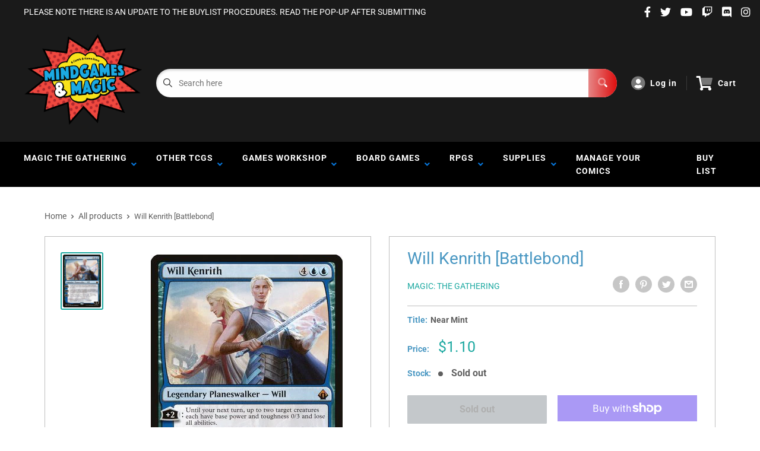

--- FILE ---
content_type: text/html; charset=utf-8
request_url: https://www.google.com/recaptcha/api2/anchor?ar=1&k=6LeTRAoeAAAAACKeCUlhSkXvVTIwv0_OgDTqgYsa&co=aHR0cHM6Ly9taW5kZ2FtZXNhbmRtYWdpYy5jb206NDQz&hl=en&v=PoyoqOPhxBO7pBk68S4YbpHZ&size=invisible&anchor-ms=20000&execute-ms=30000&cb=vzumplavhe30
body_size: 48722
content:
<!DOCTYPE HTML><html dir="ltr" lang="en"><head><meta http-equiv="Content-Type" content="text/html; charset=UTF-8">
<meta http-equiv="X-UA-Compatible" content="IE=edge">
<title>reCAPTCHA</title>
<style type="text/css">
/* cyrillic-ext */
@font-face {
  font-family: 'Roboto';
  font-style: normal;
  font-weight: 400;
  font-stretch: 100%;
  src: url(//fonts.gstatic.com/s/roboto/v48/KFO7CnqEu92Fr1ME7kSn66aGLdTylUAMa3GUBHMdazTgWw.woff2) format('woff2');
  unicode-range: U+0460-052F, U+1C80-1C8A, U+20B4, U+2DE0-2DFF, U+A640-A69F, U+FE2E-FE2F;
}
/* cyrillic */
@font-face {
  font-family: 'Roboto';
  font-style: normal;
  font-weight: 400;
  font-stretch: 100%;
  src: url(//fonts.gstatic.com/s/roboto/v48/KFO7CnqEu92Fr1ME7kSn66aGLdTylUAMa3iUBHMdazTgWw.woff2) format('woff2');
  unicode-range: U+0301, U+0400-045F, U+0490-0491, U+04B0-04B1, U+2116;
}
/* greek-ext */
@font-face {
  font-family: 'Roboto';
  font-style: normal;
  font-weight: 400;
  font-stretch: 100%;
  src: url(//fonts.gstatic.com/s/roboto/v48/KFO7CnqEu92Fr1ME7kSn66aGLdTylUAMa3CUBHMdazTgWw.woff2) format('woff2');
  unicode-range: U+1F00-1FFF;
}
/* greek */
@font-face {
  font-family: 'Roboto';
  font-style: normal;
  font-weight: 400;
  font-stretch: 100%;
  src: url(//fonts.gstatic.com/s/roboto/v48/KFO7CnqEu92Fr1ME7kSn66aGLdTylUAMa3-UBHMdazTgWw.woff2) format('woff2');
  unicode-range: U+0370-0377, U+037A-037F, U+0384-038A, U+038C, U+038E-03A1, U+03A3-03FF;
}
/* math */
@font-face {
  font-family: 'Roboto';
  font-style: normal;
  font-weight: 400;
  font-stretch: 100%;
  src: url(//fonts.gstatic.com/s/roboto/v48/KFO7CnqEu92Fr1ME7kSn66aGLdTylUAMawCUBHMdazTgWw.woff2) format('woff2');
  unicode-range: U+0302-0303, U+0305, U+0307-0308, U+0310, U+0312, U+0315, U+031A, U+0326-0327, U+032C, U+032F-0330, U+0332-0333, U+0338, U+033A, U+0346, U+034D, U+0391-03A1, U+03A3-03A9, U+03B1-03C9, U+03D1, U+03D5-03D6, U+03F0-03F1, U+03F4-03F5, U+2016-2017, U+2034-2038, U+203C, U+2040, U+2043, U+2047, U+2050, U+2057, U+205F, U+2070-2071, U+2074-208E, U+2090-209C, U+20D0-20DC, U+20E1, U+20E5-20EF, U+2100-2112, U+2114-2115, U+2117-2121, U+2123-214F, U+2190, U+2192, U+2194-21AE, U+21B0-21E5, U+21F1-21F2, U+21F4-2211, U+2213-2214, U+2216-22FF, U+2308-230B, U+2310, U+2319, U+231C-2321, U+2336-237A, U+237C, U+2395, U+239B-23B7, U+23D0, U+23DC-23E1, U+2474-2475, U+25AF, U+25B3, U+25B7, U+25BD, U+25C1, U+25CA, U+25CC, U+25FB, U+266D-266F, U+27C0-27FF, U+2900-2AFF, U+2B0E-2B11, U+2B30-2B4C, U+2BFE, U+3030, U+FF5B, U+FF5D, U+1D400-1D7FF, U+1EE00-1EEFF;
}
/* symbols */
@font-face {
  font-family: 'Roboto';
  font-style: normal;
  font-weight: 400;
  font-stretch: 100%;
  src: url(//fonts.gstatic.com/s/roboto/v48/KFO7CnqEu92Fr1ME7kSn66aGLdTylUAMaxKUBHMdazTgWw.woff2) format('woff2');
  unicode-range: U+0001-000C, U+000E-001F, U+007F-009F, U+20DD-20E0, U+20E2-20E4, U+2150-218F, U+2190, U+2192, U+2194-2199, U+21AF, U+21E6-21F0, U+21F3, U+2218-2219, U+2299, U+22C4-22C6, U+2300-243F, U+2440-244A, U+2460-24FF, U+25A0-27BF, U+2800-28FF, U+2921-2922, U+2981, U+29BF, U+29EB, U+2B00-2BFF, U+4DC0-4DFF, U+FFF9-FFFB, U+10140-1018E, U+10190-1019C, U+101A0, U+101D0-101FD, U+102E0-102FB, U+10E60-10E7E, U+1D2C0-1D2D3, U+1D2E0-1D37F, U+1F000-1F0FF, U+1F100-1F1AD, U+1F1E6-1F1FF, U+1F30D-1F30F, U+1F315, U+1F31C, U+1F31E, U+1F320-1F32C, U+1F336, U+1F378, U+1F37D, U+1F382, U+1F393-1F39F, U+1F3A7-1F3A8, U+1F3AC-1F3AF, U+1F3C2, U+1F3C4-1F3C6, U+1F3CA-1F3CE, U+1F3D4-1F3E0, U+1F3ED, U+1F3F1-1F3F3, U+1F3F5-1F3F7, U+1F408, U+1F415, U+1F41F, U+1F426, U+1F43F, U+1F441-1F442, U+1F444, U+1F446-1F449, U+1F44C-1F44E, U+1F453, U+1F46A, U+1F47D, U+1F4A3, U+1F4B0, U+1F4B3, U+1F4B9, U+1F4BB, U+1F4BF, U+1F4C8-1F4CB, U+1F4D6, U+1F4DA, U+1F4DF, U+1F4E3-1F4E6, U+1F4EA-1F4ED, U+1F4F7, U+1F4F9-1F4FB, U+1F4FD-1F4FE, U+1F503, U+1F507-1F50B, U+1F50D, U+1F512-1F513, U+1F53E-1F54A, U+1F54F-1F5FA, U+1F610, U+1F650-1F67F, U+1F687, U+1F68D, U+1F691, U+1F694, U+1F698, U+1F6AD, U+1F6B2, U+1F6B9-1F6BA, U+1F6BC, U+1F6C6-1F6CF, U+1F6D3-1F6D7, U+1F6E0-1F6EA, U+1F6F0-1F6F3, U+1F6F7-1F6FC, U+1F700-1F7FF, U+1F800-1F80B, U+1F810-1F847, U+1F850-1F859, U+1F860-1F887, U+1F890-1F8AD, U+1F8B0-1F8BB, U+1F8C0-1F8C1, U+1F900-1F90B, U+1F93B, U+1F946, U+1F984, U+1F996, U+1F9E9, U+1FA00-1FA6F, U+1FA70-1FA7C, U+1FA80-1FA89, U+1FA8F-1FAC6, U+1FACE-1FADC, U+1FADF-1FAE9, U+1FAF0-1FAF8, U+1FB00-1FBFF;
}
/* vietnamese */
@font-face {
  font-family: 'Roboto';
  font-style: normal;
  font-weight: 400;
  font-stretch: 100%;
  src: url(//fonts.gstatic.com/s/roboto/v48/KFO7CnqEu92Fr1ME7kSn66aGLdTylUAMa3OUBHMdazTgWw.woff2) format('woff2');
  unicode-range: U+0102-0103, U+0110-0111, U+0128-0129, U+0168-0169, U+01A0-01A1, U+01AF-01B0, U+0300-0301, U+0303-0304, U+0308-0309, U+0323, U+0329, U+1EA0-1EF9, U+20AB;
}
/* latin-ext */
@font-face {
  font-family: 'Roboto';
  font-style: normal;
  font-weight: 400;
  font-stretch: 100%;
  src: url(//fonts.gstatic.com/s/roboto/v48/KFO7CnqEu92Fr1ME7kSn66aGLdTylUAMa3KUBHMdazTgWw.woff2) format('woff2');
  unicode-range: U+0100-02BA, U+02BD-02C5, U+02C7-02CC, U+02CE-02D7, U+02DD-02FF, U+0304, U+0308, U+0329, U+1D00-1DBF, U+1E00-1E9F, U+1EF2-1EFF, U+2020, U+20A0-20AB, U+20AD-20C0, U+2113, U+2C60-2C7F, U+A720-A7FF;
}
/* latin */
@font-face {
  font-family: 'Roboto';
  font-style: normal;
  font-weight: 400;
  font-stretch: 100%;
  src: url(//fonts.gstatic.com/s/roboto/v48/KFO7CnqEu92Fr1ME7kSn66aGLdTylUAMa3yUBHMdazQ.woff2) format('woff2');
  unicode-range: U+0000-00FF, U+0131, U+0152-0153, U+02BB-02BC, U+02C6, U+02DA, U+02DC, U+0304, U+0308, U+0329, U+2000-206F, U+20AC, U+2122, U+2191, U+2193, U+2212, U+2215, U+FEFF, U+FFFD;
}
/* cyrillic-ext */
@font-face {
  font-family: 'Roboto';
  font-style: normal;
  font-weight: 500;
  font-stretch: 100%;
  src: url(//fonts.gstatic.com/s/roboto/v48/KFO7CnqEu92Fr1ME7kSn66aGLdTylUAMa3GUBHMdazTgWw.woff2) format('woff2');
  unicode-range: U+0460-052F, U+1C80-1C8A, U+20B4, U+2DE0-2DFF, U+A640-A69F, U+FE2E-FE2F;
}
/* cyrillic */
@font-face {
  font-family: 'Roboto';
  font-style: normal;
  font-weight: 500;
  font-stretch: 100%;
  src: url(//fonts.gstatic.com/s/roboto/v48/KFO7CnqEu92Fr1ME7kSn66aGLdTylUAMa3iUBHMdazTgWw.woff2) format('woff2');
  unicode-range: U+0301, U+0400-045F, U+0490-0491, U+04B0-04B1, U+2116;
}
/* greek-ext */
@font-face {
  font-family: 'Roboto';
  font-style: normal;
  font-weight: 500;
  font-stretch: 100%;
  src: url(//fonts.gstatic.com/s/roboto/v48/KFO7CnqEu92Fr1ME7kSn66aGLdTylUAMa3CUBHMdazTgWw.woff2) format('woff2');
  unicode-range: U+1F00-1FFF;
}
/* greek */
@font-face {
  font-family: 'Roboto';
  font-style: normal;
  font-weight: 500;
  font-stretch: 100%;
  src: url(//fonts.gstatic.com/s/roboto/v48/KFO7CnqEu92Fr1ME7kSn66aGLdTylUAMa3-UBHMdazTgWw.woff2) format('woff2');
  unicode-range: U+0370-0377, U+037A-037F, U+0384-038A, U+038C, U+038E-03A1, U+03A3-03FF;
}
/* math */
@font-face {
  font-family: 'Roboto';
  font-style: normal;
  font-weight: 500;
  font-stretch: 100%;
  src: url(//fonts.gstatic.com/s/roboto/v48/KFO7CnqEu92Fr1ME7kSn66aGLdTylUAMawCUBHMdazTgWw.woff2) format('woff2');
  unicode-range: U+0302-0303, U+0305, U+0307-0308, U+0310, U+0312, U+0315, U+031A, U+0326-0327, U+032C, U+032F-0330, U+0332-0333, U+0338, U+033A, U+0346, U+034D, U+0391-03A1, U+03A3-03A9, U+03B1-03C9, U+03D1, U+03D5-03D6, U+03F0-03F1, U+03F4-03F5, U+2016-2017, U+2034-2038, U+203C, U+2040, U+2043, U+2047, U+2050, U+2057, U+205F, U+2070-2071, U+2074-208E, U+2090-209C, U+20D0-20DC, U+20E1, U+20E5-20EF, U+2100-2112, U+2114-2115, U+2117-2121, U+2123-214F, U+2190, U+2192, U+2194-21AE, U+21B0-21E5, U+21F1-21F2, U+21F4-2211, U+2213-2214, U+2216-22FF, U+2308-230B, U+2310, U+2319, U+231C-2321, U+2336-237A, U+237C, U+2395, U+239B-23B7, U+23D0, U+23DC-23E1, U+2474-2475, U+25AF, U+25B3, U+25B7, U+25BD, U+25C1, U+25CA, U+25CC, U+25FB, U+266D-266F, U+27C0-27FF, U+2900-2AFF, U+2B0E-2B11, U+2B30-2B4C, U+2BFE, U+3030, U+FF5B, U+FF5D, U+1D400-1D7FF, U+1EE00-1EEFF;
}
/* symbols */
@font-face {
  font-family: 'Roboto';
  font-style: normal;
  font-weight: 500;
  font-stretch: 100%;
  src: url(//fonts.gstatic.com/s/roboto/v48/KFO7CnqEu92Fr1ME7kSn66aGLdTylUAMaxKUBHMdazTgWw.woff2) format('woff2');
  unicode-range: U+0001-000C, U+000E-001F, U+007F-009F, U+20DD-20E0, U+20E2-20E4, U+2150-218F, U+2190, U+2192, U+2194-2199, U+21AF, U+21E6-21F0, U+21F3, U+2218-2219, U+2299, U+22C4-22C6, U+2300-243F, U+2440-244A, U+2460-24FF, U+25A0-27BF, U+2800-28FF, U+2921-2922, U+2981, U+29BF, U+29EB, U+2B00-2BFF, U+4DC0-4DFF, U+FFF9-FFFB, U+10140-1018E, U+10190-1019C, U+101A0, U+101D0-101FD, U+102E0-102FB, U+10E60-10E7E, U+1D2C0-1D2D3, U+1D2E0-1D37F, U+1F000-1F0FF, U+1F100-1F1AD, U+1F1E6-1F1FF, U+1F30D-1F30F, U+1F315, U+1F31C, U+1F31E, U+1F320-1F32C, U+1F336, U+1F378, U+1F37D, U+1F382, U+1F393-1F39F, U+1F3A7-1F3A8, U+1F3AC-1F3AF, U+1F3C2, U+1F3C4-1F3C6, U+1F3CA-1F3CE, U+1F3D4-1F3E0, U+1F3ED, U+1F3F1-1F3F3, U+1F3F5-1F3F7, U+1F408, U+1F415, U+1F41F, U+1F426, U+1F43F, U+1F441-1F442, U+1F444, U+1F446-1F449, U+1F44C-1F44E, U+1F453, U+1F46A, U+1F47D, U+1F4A3, U+1F4B0, U+1F4B3, U+1F4B9, U+1F4BB, U+1F4BF, U+1F4C8-1F4CB, U+1F4D6, U+1F4DA, U+1F4DF, U+1F4E3-1F4E6, U+1F4EA-1F4ED, U+1F4F7, U+1F4F9-1F4FB, U+1F4FD-1F4FE, U+1F503, U+1F507-1F50B, U+1F50D, U+1F512-1F513, U+1F53E-1F54A, U+1F54F-1F5FA, U+1F610, U+1F650-1F67F, U+1F687, U+1F68D, U+1F691, U+1F694, U+1F698, U+1F6AD, U+1F6B2, U+1F6B9-1F6BA, U+1F6BC, U+1F6C6-1F6CF, U+1F6D3-1F6D7, U+1F6E0-1F6EA, U+1F6F0-1F6F3, U+1F6F7-1F6FC, U+1F700-1F7FF, U+1F800-1F80B, U+1F810-1F847, U+1F850-1F859, U+1F860-1F887, U+1F890-1F8AD, U+1F8B0-1F8BB, U+1F8C0-1F8C1, U+1F900-1F90B, U+1F93B, U+1F946, U+1F984, U+1F996, U+1F9E9, U+1FA00-1FA6F, U+1FA70-1FA7C, U+1FA80-1FA89, U+1FA8F-1FAC6, U+1FACE-1FADC, U+1FADF-1FAE9, U+1FAF0-1FAF8, U+1FB00-1FBFF;
}
/* vietnamese */
@font-face {
  font-family: 'Roboto';
  font-style: normal;
  font-weight: 500;
  font-stretch: 100%;
  src: url(//fonts.gstatic.com/s/roboto/v48/KFO7CnqEu92Fr1ME7kSn66aGLdTylUAMa3OUBHMdazTgWw.woff2) format('woff2');
  unicode-range: U+0102-0103, U+0110-0111, U+0128-0129, U+0168-0169, U+01A0-01A1, U+01AF-01B0, U+0300-0301, U+0303-0304, U+0308-0309, U+0323, U+0329, U+1EA0-1EF9, U+20AB;
}
/* latin-ext */
@font-face {
  font-family: 'Roboto';
  font-style: normal;
  font-weight: 500;
  font-stretch: 100%;
  src: url(//fonts.gstatic.com/s/roboto/v48/KFO7CnqEu92Fr1ME7kSn66aGLdTylUAMa3KUBHMdazTgWw.woff2) format('woff2');
  unicode-range: U+0100-02BA, U+02BD-02C5, U+02C7-02CC, U+02CE-02D7, U+02DD-02FF, U+0304, U+0308, U+0329, U+1D00-1DBF, U+1E00-1E9F, U+1EF2-1EFF, U+2020, U+20A0-20AB, U+20AD-20C0, U+2113, U+2C60-2C7F, U+A720-A7FF;
}
/* latin */
@font-face {
  font-family: 'Roboto';
  font-style: normal;
  font-weight: 500;
  font-stretch: 100%;
  src: url(//fonts.gstatic.com/s/roboto/v48/KFO7CnqEu92Fr1ME7kSn66aGLdTylUAMa3yUBHMdazQ.woff2) format('woff2');
  unicode-range: U+0000-00FF, U+0131, U+0152-0153, U+02BB-02BC, U+02C6, U+02DA, U+02DC, U+0304, U+0308, U+0329, U+2000-206F, U+20AC, U+2122, U+2191, U+2193, U+2212, U+2215, U+FEFF, U+FFFD;
}
/* cyrillic-ext */
@font-face {
  font-family: 'Roboto';
  font-style: normal;
  font-weight: 900;
  font-stretch: 100%;
  src: url(//fonts.gstatic.com/s/roboto/v48/KFO7CnqEu92Fr1ME7kSn66aGLdTylUAMa3GUBHMdazTgWw.woff2) format('woff2');
  unicode-range: U+0460-052F, U+1C80-1C8A, U+20B4, U+2DE0-2DFF, U+A640-A69F, U+FE2E-FE2F;
}
/* cyrillic */
@font-face {
  font-family: 'Roboto';
  font-style: normal;
  font-weight: 900;
  font-stretch: 100%;
  src: url(//fonts.gstatic.com/s/roboto/v48/KFO7CnqEu92Fr1ME7kSn66aGLdTylUAMa3iUBHMdazTgWw.woff2) format('woff2');
  unicode-range: U+0301, U+0400-045F, U+0490-0491, U+04B0-04B1, U+2116;
}
/* greek-ext */
@font-face {
  font-family: 'Roboto';
  font-style: normal;
  font-weight: 900;
  font-stretch: 100%;
  src: url(//fonts.gstatic.com/s/roboto/v48/KFO7CnqEu92Fr1ME7kSn66aGLdTylUAMa3CUBHMdazTgWw.woff2) format('woff2');
  unicode-range: U+1F00-1FFF;
}
/* greek */
@font-face {
  font-family: 'Roboto';
  font-style: normal;
  font-weight: 900;
  font-stretch: 100%;
  src: url(//fonts.gstatic.com/s/roboto/v48/KFO7CnqEu92Fr1ME7kSn66aGLdTylUAMa3-UBHMdazTgWw.woff2) format('woff2');
  unicode-range: U+0370-0377, U+037A-037F, U+0384-038A, U+038C, U+038E-03A1, U+03A3-03FF;
}
/* math */
@font-face {
  font-family: 'Roboto';
  font-style: normal;
  font-weight: 900;
  font-stretch: 100%;
  src: url(//fonts.gstatic.com/s/roboto/v48/KFO7CnqEu92Fr1ME7kSn66aGLdTylUAMawCUBHMdazTgWw.woff2) format('woff2');
  unicode-range: U+0302-0303, U+0305, U+0307-0308, U+0310, U+0312, U+0315, U+031A, U+0326-0327, U+032C, U+032F-0330, U+0332-0333, U+0338, U+033A, U+0346, U+034D, U+0391-03A1, U+03A3-03A9, U+03B1-03C9, U+03D1, U+03D5-03D6, U+03F0-03F1, U+03F4-03F5, U+2016-2017, U+2034-2038, U+203C, U+2040, U+2043, U+2047, U+2050, U+2057, U+205F, U+2070-2071, U+2074-208E, U+2090-209C, U+20D0-20DC, U+20E1, U+20E5-20EF, U+2100-2112, U+2114-2115, U+2117-2121, U+2123-214F, U+2190, U+2192, U+2194-21AE, U+21B0-21E5, U+21F1-21F2, U+21F4-2211, U+2213-2214, U+2216-22FF, U+2308-230B, U+2310, U+2319, U+231C-2321, U+2336-237A, U+237C, U+2395, U+239B-23B7, U+23D0, U+23DC-23E1, U+2474-2475, U+25AF, U+25B3, U+25B7, U+25BD, U+25C1, U+25CA, U+25CC, U+25FB, U+266D-266F, U+27C0-27FF, U+2900-2AFF, U+2B0E-2B11, U+2B30-2B4C, U+2BFE, U+3030, U+FF5B, U+FF5D, U+1D400-1D7FF, U+1EE00-1EEFF;
}
/* symbols */
@font-face {
  font-family: 'Roboto';
  font-style: normal;
  font-weight: 900;
  font-stretch: 100%;
  src: url(//fonts.gstatic.com/s/roboto/v48/KFO7CnqEu92Fr1ME7kSn66aGLdTylUAMaxKUBHMdazTgWw.woff2) format('woff2');
  unicode-range: U+0001-000C, U+000E-001F, U+007F-009F, U+20DD-20E0, U+20E2-20E4, U+2150-218F, U+2190, U+2192, U+2194-2199, U+21AF, U+21E6-21F0, U+21F3, U+2218-2219, U+2299, U+22C4-22C6, U+2300-243F, U+2440-244A, U+2460-24FF, U+25A0-27BF, U+2800-28FF, U+2921-2922, U+2981, U+29BF, U+29EB, U+2B00-2BFF, U+4DC0-4DFF, U+FFF9-FFFB, U+10140-1018E, U+10190-1019C, U+101A0, U+101D0-101FD, U+102E0-102FB, U+10E60-10E7E, U+1D2C0-1D2D3, U+1D2E0-1D37F, U+1F000-1F0FF, U+1F100-1F1AD, U+1F1E6-1F1FF, U+1F30D-1F30F, U+1F315, U+1F31C, U+1F31E, U+1F320-1F32C, U+1F336, U+1F378, U+1F37D, U+1F382, U+1F393-1F39F, U+1F3A7-1F3A8, U+1F3AC-1F3AF, U+1F3C2, U+1F3C4-1F3C6, U+1F3CA-1F3CE, U+1F3D4-1F3E0, U+1F3ED, U+1F3F1-1F3F3, U+1F3F5-1F3F7, U+1F408, U+1F415, U+1F41F, U+1F426, U+1F43F, U+1F441-1F442, U+1F444, U+1F446-1F449, U+1F44C-1F44E, U+1F453, U+1F46A, U+1F47D, U+1F4A3, U+1F4B0, U+1F4B3, U+1F4B9, U+1F4BB, U+1F4BF, U+1F4C8-1F4CB, U+1F4D6, U+1F4DA, U+1F4DF, U+1F4E3-1F4E6, U+1F4EA-1F4ED, U+1F4F7, U+1F4F9-1F4FB, U+1F4FD-1F4FE, U+1F503, U+1F507-1F50B, U+1F50D, U+1F512-1F513, U+1F53E-1F54A, U+1F54F-1F5FA, U+1F610, U+1F650-1F67F, U+1F687, U+1F68D, U+1F691, U+1F694, U+1F698, U+1F6AD, U+1F6B2, U+1F6B9-1F6BA, U+1F6BC, U+1F6C6-1F6CF, U+1F6D3-1F6D7, U+1F6E0-1F6EA, U+1F6F0-1F6F3, U+1F6F7-1F6FC, U+1F700-1F7FF, U+1F800-1F80B, U+1F810-1F847, U+1F850-1F859, U+1F860-1F887, U+1F890-1F8AD, U+1F8B0-1F8BB, U+1F8C0-1F8C1, U+1F900-1F90B, U+1F93B, U+1F946, U+1F984, U+1F996, U+1F9E9, U+1FA00-1FA6F, U+1FA70-1FA7C, U+1FA80-1FA89, U+1FA8F-1FAC6, U+1FACE-1FADC, U+1FADF-1FAE9, U+1FAF0-1FAF8, U+1FB00-1FBFF;
}
/* vietnamese */
@font-face {
  font-family: 'Roboto';
  font-style: normal;
  font-weight: 900;
  font-stretch: 100%;
  src: url(//fonts.gstatic.com/s/roboto/v48/KFO7CnqEu92Fr1ME7kSn66aGLdTylUAMa3OUBHMdazTgWw.woff2) format('woff2');
  unicode-range: U+0102-0103, U+0110-0111, U+0128-0129, U+0168-0169, U+01A0-01A1, U+01AF-01B0, U+0300-0301, U+0303-0304, U+0308-0309, U+0323, U+0329, U+1EA0-1EF9, U+20AB;
}
/* latin-ext */
@font-face {
  font-family: 'Roboto';
  font-style: normal;
  font-weight: 900;
  font-stretch: 100%;
  src: url(//fonts.gstatic.com/s/roboto/v48/KFO7CnqEu92Fr1ME7kSn66aGLdTylUAMa3KUBHMdazTgWw.woff2) format('woff2');
  unicode-range: U+0100-02BA, U+02BD-02C5, U+02C7-02CC, U+02CE-02D7, U+02DD-02FF, U+0304, U+0308, U+0329, U+1D00-1DBF, U+1E00-1E9F, U+1EF2-1EFF, U+2020, U+20A0-20AB, U+20AD-20C0, U+2113, U+2C60-2C7F, U+A720-A7FF;
}
/* latin */
@font-face {
  font-family: 'Roboto';
  font-style: normal;
  font-weight: 900;
  font-stretch: 100%;
  src: url(//fonts.gstatic.com/s/roboto/v48/KFO7CnqEu92Fr1ME7kSn66aGLdTylUAMa3yUBHMdazQ.woff2) format('woff2');
  unicode-range: U+0000-00FF, U+0131, U+0152-0153, U+02BB-02BC, U+02C6, U+02DA, U+02DC, U+0304, U+0308, U+0329, U+2000-206F, U+20AC, U+2122, U+2191, U+2193, U+2212, U+2215, U+FEFF, U+FFFD;
}

</style>
<link rel="stylesheet" type="text/css" href="https://www.gstatic.com/recaptcha/releases/PoyoqOPhxBO7pBk68S4YbpHZ/styles__ltr.css">
<script nonce="-ntTI7W6eKdj1RXkUae64w" type="text/javascript">window['__recaptcha_api'] = 'https://www.google.com/recaptcha/api2/';</script>
<script type="text/javascript" src="https://www.gstatic.com/recaptcha/releases/PoyoqOPhxBO7pBk68S4YbpHZ/recaptcha__en.js" nonce="-ntTI7W6eKdj1RXkUae64w">
      
    </script></head>
<body><div id="rc-anchor-alert" class="rc-anchor-alert"></div>
<input type="hidden" id="recaptcha-token" value="[base64]">
<script type="text/javascript" nonce="-ntTI7W6eKdj1RXkUae64w">
      recaptcha.anchor.Main.init("[\x22ainput\x22,[\x22bgdata\x22,\x22\x22,\[base64]/[base64]/[base64]/[base64]/[base64]/[base64]/[base64]/[base64]/[base64]/[base64]\\u003d\x22,\[base64]\\u003d\x22,\x22ScKfEsOSw7ckDcKSNMOzwq9Vwq03biRaSFcoesKOwpPDmxTCkWIwBE/Dp8KPwrDDssOzwr7DuMKmMS0Yw7UhCcOkIlnDj8Knw6tSw43ChcO3EMOBwrLCkGYRwoXCg8Oxw6lADAxlwqzDi8KidyZJXGTDrcO2wo7Dgy1/LcK/wovDjcO4wrjCk8KELwjDhXbDrsOTL8OIw7hsfWE6YSDDj1pxwo7Dv2pweMO9wozCicOcQDsRwo4cwp/[base64]/[base64]/CnCzCj8OIwr7Do8OVUXpswqHDl8KpYWjClMOjw7lxw5FSdcKsBcOMK8KMwotOT8OHw7Jow5HDuEVNAhBAEcOvw6VuLsOaSSg8O1U1TMKhV8OHwrESw502wpNbWsOsKMKAHsOWS0/Cqj1Zw4ZOw6/CrMKeRhRXeMKDwq4oJWDDgm7CqivDpSBOFhTCrCkCRcKiJ8KXU0vClsKxwp/[base64]/ChAfCpMORw5EXCBzDi8OQVzZKUsKvw60Aw5NyLxtGwqc5wphschjDvwMnLMKdLcO9eMKGwoEUw5MDwp3DjE1eYkLDnXtMw4tdAxpjBsKbwrfDogwvSHzCi2TCjsO6E8Omw4LDqMO4HRx1PC94WjnDrzLCkHXDiyMvwo9kw7RZwplmejoeGsK3WzRYw4x/[base64]/Ct0zDt8OgwqjDtsK/[base64]/woTDucOaw5lEfWbDoMKTwqXDjHLDgcKiTcKGw5DDvUHClwLDs8OAw5TCtx5yGMOiBBrCp1/[base64]/CmGA1wq/DkMOwIF5qwoXDoUTClifDgnzCrG9OwpUbw7YBw5E8NjtkNXF4ZMOWPcOTwqEqw4zCq09pdGYpwobCusOWDMO1YGMVwqDDvcK9w5zChsOwwoIZw73DkMOqesK9w6bCrMK/UQ4kw7fDkGLCgSTCoE/CozHCjXTCh2s0X2ACw5RGwpzDt31kwqnCvsOOwrHDg8OBwpMhwpoPHMOfwrxTd18qw4h7NMO0wr5hw5sYW0MIw40lJTDCo8ONFQ14woDDhgjDksKfwpXCpsKXwrzDq8KIGsKhecKwwrE5CjlBMgTCtMKTCsO/WsKzacKIwo3DmAbCphjDilx6Zk1uPMKHVG/[base64]/YXjCoXbDuHDCv8K2P8O+wohbfMK0w484Y8O5KMOPYRjDi8OeLwjCmgnDhcOPW2zCvhprw68qwr3ChcOeHQrDocKew6NDw6TCg1XDkz7CjcKKGhV5ecKPasKswo/[base64]/Cp2pAZQHDucOmXA7CoGMsP8OswpbDg8OFUBLCv0HCtMO/B8O/Xj3DnsOBLsKawpDDkiwVwoDCs8O3OcKWbcOow73CtQBZGC3DizXDtBVfw5Vaw47CqsKpWcK/W8K5w5xTBjcowrfCgMKswqXCnMK6w7d5bkFMXcO7McOpwpV7XTV6wrFBw7XDpcO+w7Buw4TDiz9gwpfCgRsbw5bDnMKTCWPCjMOzwq1Xw7PDnQ/Cj3bDucK2w41DwrHCvR3Do8OQw6lUc8OGZS/DgcKzwpsZJ8KiG8O7wrAAw55/EcOYwpc0w5QcP03CnSoXw7pXIj3ClBlqOwbCmwXCkFUPwqoEw4rDhk1pcMOMcMK/MjLCusOjworCglN/[base64]/[base64]/DocOtI8ObwpDCmMOObFccwrQEw7rDq8OxRcKuwqVNw5/DtcKowqM+eXDCiMOaPcO/ScO7QGt1w4NZTWkDwqrDkcKIwqZHYsO7XsO+LMO2wpzDqXHDimA5w6fCqcO5w6/Dnw3CuEU7w685QGTCiS1RRsONw45dw6TDncKLbwgDNcOzBcO2wozDjcKew5PDq8OYKD/[base64]/wpTCqHQ3w7cYw6MVwrTCrSDDuMKdC8K9w60XSiAzF8OUS8KHC0bCjl5lw4MUP3tAw5TCkcK9ZXjChlnCoMK4L2zDocOVTj15E8Kww7zCrh5Xw7TDrsKLw5rCtnsne8OefQ83bwAhw54RdWBxccKAw61KNVVKcknDsMOnw5/Co8KmwqFQcxAGwqTDiyXClD3DpMOPwoQTS8OiE1oDw4dSFMKXwoNkPsOBw4lkwpXDjVLCusO+GcOBTcK7EsKJV8KxbMOQwp42FyPDp1TDlFsuwohuw5FlHVJnIcK/e8KSHMOkU8K/NMKMwrLDgmHCpcO+wpsqfsOeJ8KtwoArAMKFZMOVw67DlR05w4IYEBzCgMK9QcOPOsObwoJhw4LCqMO9GThOasKZMcKaIsKCMxJcDsKdw7LDhTXDmsOSwq9WOcKEFngfQcOTwpbCtMOSacO/w7MTL8O9w5YOUFbDllDDusOVwo8rbMK2w7MpMydRwqgZL8ObPcOKw7QLJ8KQHzRfw4rCssObw6ZKw6nCnMKvHhLDoGjCs3FOLcKYw61wwq3CtQMuFWswNkYDwoAFeUBSIMOaAFYcGWTChMKqccKHwp3Dl8Ovw7fDkQ1/A8KGwobCgDZEPcOfwoddDkfCrwV/[base64]/TsKYw5wcwrrDkTgBMkTCh8OLSxR9A8KTMj9gQzLDmiXCtsOGw4HDgFdNExVqa3vCqMKYY8KfZTMswoINLcOkw45AFcOoP8OAwoUGPFRgwpvCgcO6bAnDmsKgw69dw4zDv8KVw6LDtkfDv8Onwq9tLcKgbl/CqsOCw6PDgwY7LMO1w4EpwrfDmEEIw53DpcKqw4LDg8Kow409w5bCmcOCwolNDgMXIUsjSgvClCcNPEoARwYlwpIUw7BkWsOHw5sPEDLDnsKGA8KiwocAw4Mpw4XChsKrXQdmAm3DnGo2woHDowIsw7vDtcKJScO0CEPDqsOwWEbCrHAGXx/DgMK5w7Nsf8O1wpZKw5NDwrJbw7rDj8K3RMOVwqZbw4gQYcK2CsKOw4rDhMKyEk5cw5TCmFd/aGtdQsKrYhlUwqbDhH7CsAJHYMKQZcKzQiLCkA/Ds8Oyw4PDhsOLw6EiZnPCvB48wrxZUR0lGcKVeGdMF3XCtB9mS2lnT3JNaFRAEw/DqRYtU8Oww6gQw7bDpMOTHsORwqcEw6JSLHDCgMOnw4RZPSXDozZXwp/[base64]/Co8O3bEh2Q8Kyw6TDscK3wqHCnsK6Ox7CicOxw5PCp1DCvwvDug09fxjDm8OowqwfHMK3w5JiNcOBZsOJw7IfbHXCmwjCuhjDkkLDt8OHAi/Dsgkpw63DgC/CoMKTLSxNw7DCnsOVw71jw41MCmhbdwBXCMKew7xmw5kew6nCrTdJwrMew7FJwq4rwqHCssOkA8OfE15WJsKSw4VZLMOPwrDCh8KRw5hSCsKew7RyNXFWTMOmS0nCscOtwp5Aw7Jhw7fDrsOHAcK4bnfDusONw7J/PMOcZjd5JcKSRy0FPFVjU8Klb07CvBXCiS9ZIHLCg0g4wpZpwq48w4XCqMKgwqzCosKGZ8KbKjDDplHDrkMXJ8KFd8KYcSgMw47DpDV+X8OWw45rwpwTwotfwp4Pw6LDncOFS8OySMKjN2E/wohGw4Mrw5jDhG8pO3/DukNNYkldw5llKQ0CwqNSZzvDkMKtEl06OR00w6HCiEFbfcK4w5sDw5nCtMOSPghqw7zDrzl3w5gdGFfCuH1tLsOiw69ow7jDrcOPesO7DQ/DjF9Ywo/[base64]/w67CnWvClQwbE8O3O0nCjGjDvX0nJcOEcjkrwqhSHDMIFsOfwpvCk8KCU8KMworDhWISwo4IwoLClErCr8KAwqcxwo/DjwHDkwHDmUd1JsO7L1nDjA3DkSvCucO7w6Ytw7nCosOJK37DmDhCw6V0VMKGMVvDpSwgTmvDk8O0VlJdwpRRw6l6wrUtwoRxTMKKEMOZw44xwqEILcK1UsO1wrlIw7/DlHJ1wplSwrXDv8Kww6PCjDNAw5PCgcOFD8KHw6vCi8O8w4QbYj8SOMO1R8K8dA0qw5cAAcOMw7LDqhUUWl7CgcO3w7MnKMK7IX/CtMKUT110wrIowpvDknTDlQoRMjzCscKME8KJwpoANCp9HA45acKhw6RTGsOqAsKbYxppw7bDmcKnwoseFkbCtQzCrcKJFT47bsOoDl/[base64]/[base64]/Dm8OUNsKow47CnhfCpMKBw4/ChsKxK2fCo8Obw6cFw6JFw60Jw5kaw7DDg3zCtcKkw67DqsKNw47CgsODw4ZPwoHDhTrDmlIcwovDjQHCssOTGC9xVQfDknbCiFIsLFlDw4zCmMKuwr/DmsKhKcOnJDA3w4Rfw71Ow6jDmcOaw4V1OcOZahEVEcO5w6Abwqs8JCcqw78WCcOXwoNYwr7CjsOxw5wLwqPCscOXfMOWdcKGGsO8w7vDscO6woY8Zz4LVFw5H8OHwpzDp8O/w5fCoMOXw6kdwr8PEzEwSQvDiCFYw4s1LcO2wp/[base64]/DuBIBwrrDnXzDnSh8O3Fqw6MBRcOnIMKTw4Mlw58HK8O7w5jDs3vCph3CrsO1w4zCl8O5agnDgXHDtH9cwoBbw7VHZFc+wqLCvsOeA3VqIcO/w4Bea2Q+wqcIF3PCsgVRHsOXw5Q2wr9besOqLcKRDRsVwpLDhSUJCAtmZcO8w7xAdsKfw5DDp2knwr7Cl8OAw6pMw4dpwq3Dl8KfwrXCisKaJTPDk8OJwpJIwrMEwqMkwoV/[base64]/[base64]/DmcOZAMOKFmDCssOmwpJMw6rDv8O9w5HCpVkaw73DtsOtw4wtwojCpVF3wpZGAcORw7jCk8KbIC/DjcOuwpd/eMO/[base64]/DgR4vMnNOwrfCmMO6wpdmwrfCjGDColXDnwQhw7PCvl/DmUfCtkcLwpYPIVcDwovDriTDvsOPw6LCsHPClcOwDsK0QsK5w4MaIlwuw7howok9ViLDpU/CiU3DvgfCqwnDu8Ktd8Ojw7cFw43DmGbCkMOhw69dwqnCvcOZMGAVK8KYCsOdwp9YwpNMw6g8KhbCkBvDkcKRbhLCksKjeBBmwqYxaMKQwrMZw4BqJ0E8w5/ChBbDtx/CoMOdPsOjWVbDlTlkQsOaw6PDl8OewrfChjI0GQPDomXCjcOow43DlxPCrSTClcOcRT/DjDbDk0LDjwjDjkHDqsKNwr4AY8KafHHCq3Z5Hx/CisKCw5YcwrUlZMO6wq15wpLDucO4w7YywpHCkcKawrPCrVjCgkhwwqjDtXDCgF40FkFDbC02w4h7HsKnwoVYwr9iwoLDqVTDslN2Xxpsw77DkcOmLQ57wozDgcKDwp/CrcOALm/[base64]/ChcKUZ1cRwpjDgyvDuH1OasKHexwpQCpDBsO1RhRGIsO3c8KASlvCnMOLNnXDvsKJwrhrYUXCgcKqwprDtW/DjzvDmSxRw6LCqsKHIsOcBcKDfELDmcOCYcOQwoPCrD/Cjwpuw6TCmMKpw4PCvU3DiRTDm8OQDMOGGk9lAcKfw5fDvcKvwpovw57Dr8OXUMO8w5o0wq8jdx/Dq8Kqw6s/UAhuwq1SKzbDpCTCuC3CrAsQw5w5SsOrwoXDmxcMwoNMKFbDgw/CtcKEE2BTw749SsKMwqUWA8KDw6g0Il3Cs2TDjR45wpHDisKmw7UIw4FsJSfDssOHw4PDnQYzw47CvhvDgMOIDkhdw5FbKsOSw7NdUcOPT8KBRcK5wp/ClcKMwp8rPMKhw5skMRvCuT4vHXPDoyVvfMKNNMK0JzMfw4dfwq3DjMOOXMKzw7zDo8ORVsODWsOefcOiwpDDuG/CsxgiSDsmwpHCr8KTDMKnw47Cp8KSJEw5aVxXHMOiUBLDusOXLHzCt2kwfcKgwo/Cu8OQw4YTJsO7EcK2wqMow54FejTCiMOgw73CgsKSVW1fw54MwoPCgMKaNMO5GcOzbMOYJ8KdFFA2wpcLRVA7AB7CrmJKwo/[base64]/GnYdMX3Dl3MlBcKHd8Ojw7B1EMOWw5XDgsKbwp85BFXDu8K4w7XCjsKsZ8KrXT5RMGp/[base64]/DiMKkCQs8W8OKOWMKeMODeUnDvMKdw53Dqj9AMyQLw4rCmMO0w5luwrLDiGTChABaw5/CkSF1wrAJbDodXlrCgcKTw7bCrcO0w5ZgAyPCiw9TwrBVAsOWXcKzwpPDjS8TVmfCnUbDkSocw6cswr7DkwNQL0dPBMKiw6xuw7YjwqI6w7LDkD7Cgy/Dm8Kxwo/Dh08qQsKOw4zDoRMvMcOjwpvDk8K/[base64]/CmS7CjEA/[base64]/Cn27DjFFESMKLwq8jwosSEAPCpcK+XlnDvF9cfsKIHX/DpyPCmHXDhjgSOcKAGMKHw57DkMKBw67Cu8KGfcKDw6vCskPDrGbDhxhWwr1/w71Vwpd0E8Krw47DjMKTBsK4wrzCpC3DvsKwesOVw4DCscOAw53ChMKZw5RLwpMow5lYRDbCrxPDm3U7TsKLScOYMMKKw4/[base64]/HzoVw7rDvB5LGsKlw70+HcKafEnDohPCqz3CgRIKIyHDp8Orwr5TNcKmEzfCuMK7E2xbwpvDuMKcwqfDiHjCmEdSwp91fcKbJ8KRVAMYw5zCtgPDhsKGG0zDjWBrwonDnMKkwpIqdcO/UXbDjsK0S0TDqHZ2e8OcP8OZwqLDlMKdfsKsG8OnNCdbwpLClcKWwp3DmMORLT3CvcOgw7huesKew7TDq8K8woVrLhDDncKID1MMeVrCgcOaw77Cj8OvW2oJXsOzN8OzwqsPw5oXUm/[base64]/JF9nw6PDksKPC8O/[base64]/JMK9VRzDninDvDstAS1ga8KUwr9yU8KjwqBvwpNDw6HCtHFfwodbXAPCksO3XsOAWBvDvBJIWRHDnkXCvcOIccO/[base64]/wqTDknVEw4wnwpXCjcO7UXPDksKWwrfCiHfDnzlfw5HCtMK/UcKEwpvCtcO5w41AwrJ3M8OND8KlFcOzwqnCp8Kuw5fDp0DChDDDksO/E8Omw57ClsOYcsOmwqh/HGbCmA3Dn1pXwqjCiyx9wpXDmcO/GsOUPcOrFT7CiUjClMO/UMO/w5Z1w5rChcK+wqTDi0QcNMONBFzCrnjCswXCni7Djmg9wrU/PsKuw7TDocKWwqdUSBfCvV9gPlvDrcOKJcKDdhlrw7kpV8OCW8OVw4nCvcOXEBfDo8O8wrnDoXE8wo/Cn8OIT8OyUMKSQzbCssKrMMKBfTRew4cYwpnDiMOjO8KfZcOawo3Cr3jDmFkuwqDDrwfDtSR9w47Cpg9Qw4lVQkEGw4kdw4NxCEPDhznCnMK+w6DCmDTCqcKCG8OdAwhNSsKIe8OwwpfDr2DCp8O5OMOsHQ/Ch8KnwqHCs8KrSD3ChsO9dMK5wrhCwqTDncKTwpzCvcOocjHDhn/Cs8KmwrY9wqnCqMKzFCMOSl1IwrTDp24ELAjCpANuwpnDjcKmw6hdJcOgw5lUwr5bwpsVbQLClcKzw7RQKsKTwqsOH8KUwqxZw4nCgTJbZsKPwq/ClsKOw7wDwozCvCjDmFYTOSk4XWvDrcKkw5EeYX0ZwrDDssKlw6nChk/[base64]/ClMOvwqvDhErDnxTDoVLDpm3DlcKNV3bCsF8xH8KXw7BPw7jCsWvDicOpfFrDsVzCo8OcW8OxJsKnwoPClkYGw4g+wpwkOcO3wrERw6jCpWDDo8K0DFzCqQcrVMOLEnrDogE9HUhYS8KpwrfCu8Opw4JnN1jCgMKjfDFXwq4nE1rCn3fCisKQWcKNQcOtYMOiw7bCky/DllDCpMKGw75Jw4pYC8K8wr7CoF/DjFfCpnDDpVPDrxvCn1vDuAIuUgbDiigDWx9cM8KfezXDmcKJwqbDrMKFwq1Jw5o1wq7DvnPCgX9fdMKTNDtjcg3CosOiClnDjMOswr3DhBoHPB/CssKLwrlGYcOVw4Q3w6MsPsO1VBg/FcOiw5JpXVw6wrB2S8OTwqluwq91EMOuRhfDj8Ohw4sFw5fCnMOkF8K8woxqTcKWb3/DuHjChWTCq19/w64pXC9yCxjCnCQELMOTwrxJw5TCncO2w6rCmnA1CMOUSsOPAmVyJ8OGw6wVwq7ChxxRwoAzwqJhwqLCgEALN04rBsKvwoHCqGnDv8K3w43CiQnDtyDDnElMw6zDrzZrwpXDthc/[base64]/CpsOYBsK8esKRw4NHH8ORwo4ow77CicKAwpxvw7sPwobDmhx7ZXPDjMKFacOyw6bDjsKrasOlWsOhDBvCs8KXw4vCpi9WwrbDsMKLFcOMw7IgJsOpwozCmBgHYG8DwoBgRWDDoAhqw7jCgcO/[base64]/CncOQwqcgK3MAw6gAeiLCrHPDtV87w6fDmMK/Qw3CpX0cAsOHZsOzw5rDlAhkwptJw4fCvi1lD8Ocw5HCgsOTwpnDgcKIwqh1JMKCw5wDwp3DiAJ+SkI7VsKOwrzDgsOzwq/CgsOlNHc7XVlzBsKAwpNuw6lQw7nDtcOVw4LDt2J4w4c2wpfDicODwpTCssK0DCgVwpg8FBwawpHDuwNkwoILwrzDusKxwphneWg8cMOOw4dDwrQuUy11cMO1w4o3XAo4Ty/DnjDDtyRYw6DCjEfCv8OffWZwasK3woHDhC3ClQclMTbDpMOAwrYuwp96OMK+w5vDsMKhwo7Di8Ofwq7CicK/JsO5wrPClSPCvsKrwpYJOsKGJk5owoDDjMO9wpHCrh/DmEV+wqrDvE01w45Fw4DCjcKwblDCv8Olw4YQwrPCnHZDfzPClinDkcKmw7bCg8KVBcK0w7ZMF8OCw6DCrcOiQhnDrmnCtmZywprDtTTClsKZGSlHL2zCj8O8YsOhTwLCjHPCg8Krwq5WwqPCpSDCpXB7w6nDiF/Ckg7DnMOlVsKZwqzDpnkRNXTDuWcFJsOsbsOMTQMmBTrDnUMAdVfCjT5/w59zwo7DtsKuWsO2w5rCo8Oxwo/CoFpRK8KiTnnDtAYfw6TDmMKwdCZYO8KtwpIVw5YEMjPDuMKTWcKPY2DChx/[base64]/wonDnllTw6LDlG/Cl8OPJsKoBcOow4wCMsKiWcK6wqx0X8Kzw63Dt8K/[base64]/[base64]/[base64]/DvMKNw4HDpsOJcgHDhXDCuyHDvwjCvcKsQsOmKMOFwpUILcKgw4hyUcK2wqp1TcOYw4lyUVl5fkbCnMOkHzLCoTjDtULCgxnDomxgK8KHPxJOw7PDr8KvwpI9wrN8SsO3ATPDvALCtcKpw7YwYFzDksKdwqE+YsKAwprDqcK/aMOmwojCmhASwrPDi1tTE8O1wpvCv8OtOcKZAsOuw5QmWcKPw4EZXsODwrjDlRfCtMKsD0LClMKZX8O4McO3w7bDnsOxdQTDg8OOwp7CtcO6TcK9wqfDgcOtw45rwrxgDgkww4dZRHUUXT3DrkDDmsOoMcK2UMO8w4s/KsO7MMK7w6QUwovCucOlw5XCsATCtMO/eMKJPxRYN0LDpMOoQMKXw5PDucKhw5VFw7DDhU0xHm/DhnUUYwAIZlYEwq4qHcOiwo42DgDCvTbDlcOFwptIwr1vC8KWNE/CsgoscsKDXx1YwojCiMONb8Knb3pGwqosCHDCgsO0TwPDhR4WwrDCusKrw7Q+w5HDpMKRVsOfQF/Do03CvMOqw7LClEpGw5/CisOPwq/[base64]/DmglNwpDDiGvDphXCjsKtwoghw6sXPDArwoptCsOMwrkwOybCnTnDvjddw58bwppFG0vDpj3DucKSwplgAMObwr/CssO8cT8jw5xhbD0Bw5cNMcKPw717w59IwpkBb8KrEMKGwr9ndh5HGXbCrWJtLG7DsMKzDcKhYMKTCcKfA0Y/w6omWxjDqHPCicOjwpDDiMOvwrBLN2TDs8O9dl3DnxAYDVlKM8KxFcKPYsKTw6jCtCTDtsOpw57DmmY/FAJ2w4fDt8KeAsOqZ8Khw7wzwpvCgcKnUcKXwpgfwq/DrBUwHAk5w6fDpVQnP8O7w6BIwrDDjMOmZhFgO8KyFwvCvUrDnsOGJMKgCjPCicORwoLDiDnDtMKRYgUow5N/XgXCtSUbwpwhIcODwpF+CsKmVhXCnzkbwqt9wrfDgz1rw51YPsKfCQrChhHDri1ueBEPwpNOwrbCr2NCw5xdw5VudTvCisOhR8OGwpbCkFIOQABtTiDDocOPw73Ck8Kbw6wJfcO/b3QpwpXDlVMgw6jDsMK5OTbDu8K6wqA1DHrCqTJ7w7YqwpvCuxAaS8OsbGRGw64lUcKkw7IfwpMQBsOFKsKnwrNhMwbDtHjCjsKKKsKmCcKjMsK9w7vDkMKzwoIcw7PDqlwnw4zDlFHClThPwqs/EsKNDg3Cq8OMwrnDq8ObS8KNUMKQPWUaw6pnw7U3HMKSwpzDpW7Dih51CMOLPsKdwqDCjcK+wqfCicK/wpXCoMKnKcOSGjB2GsOhBDPDksOHw7QKOiMSEFfDi8K3w4XDuDRNw61ww54CeQPCjMOtw5bCtcKnwq1dEMKowrbDhmnDn8KmBhYvwqHDv2AlXcOqwrktw6BhTMKneSVGYW1/w79NwofDvwAhw6DDisK9MG3Cm8KTw5fDkcKBwpjDoMKSw5ZOwrtCw5HDnl5nw7HDrVQVw5HDl8KAwo4+w57Ckx1+woTChVLDh8KCwqwOwpVaWcO/KxVMwqTCnx3CgH3Dnk/Dn2/DuMKjAH0FwrI6w7nDmhDDkMOPwogUwp57fcO5wrnDlcOFwrDDui93wo7DosOsOjg3wrvDqjhiYmRhw7jCohEmSzbDigTCskPDnsOpwq3DsHjDnGLDnsKGIkRfwrzDt8Kzw5DDnMONIMKHwqlzaAzDnwcYwq3Dg3Z/f8K/TcKLViDCncORf8OlXsKjwq5Gw5rCnU7CscKRfcKIZsODwoB6NcOAw4xhwp7DncOiVWwAU8KLw5Z/fMKOc37DicOlwq8XQcOHw4fCnjzCkwEEwpcBwoVeJMKgXMKEZgvDtnhAKsK5wpvDv8Kuw6nDosKuw5fDgSfCgn/Ch8KmwpnCtMKtw5fCpwLDtcKaJcKBR1zDucOuwq/DlMOhw53CmsOEwp0KbcOWwpVPTEwGwpw2wq9cUcO5wq7Cs3LDucKDw6TCqcKICW9AwqIdwp/CjsOwwpBsKsOmPgDDrMO4wpzCm8OCwoLDliDDngHCo8Ovw4LDs8O/woIFwrIeBsO6wrE0wqFUbsOYwrgufsKVw7hEbcKFwqRhw6M3w77CkhzCqTnCvG/DqMOyNsKFw7tzwpbDrMO2K8O7BhYlIMKbeRJZXcOjIsKQRMO+GcKNwpzCuFHCnMOVwofDmRbCuxV+KWDDlStNwqpyw44JwpDCqljDqg7DuMK6H8O1wrMQwqDDt8KLw6DDoGEZX8KyOMKSw6PCuMO7ByJoJFPCqnAUwrbDvWZQw5vCmkrCvWRow5w3KX/Cm8OywrgDw73DsmxWHMKAGMKSH8KkejVaCcKwQcOFw4tfRyDDkkDCt8KkQjdlZAJuwq4FOsKSw5ptw53Ck0tMw7HCkAPDo8ONwpvDqQTCj0/Ds0ciw4fDhxNxZsOMKQHCjmPDucOZw55/M2hww5sceMOUcsK3WmwhNwrCuyPChcKDNsO4BcO/YV7CkcKeYsObVGDCm1XCnMKUL8OVwrrDtDIBSQA5wrHDnMK8w5TDisOHw4PCp8KUSglSw6LDilDDjcOPwrQPbVbCvMOVaAF0wq/[base64]/[base64]/wpYkSsK8woQjw47CocO6w7kaHcKGDcOBecO6w7YPw7N0w79Ew7HClQlFw7TCvMKHw4AGGsK0NnzCssKsXHzDkHTDgsK+wofCqCt1wrfCjMObScOSPsO/wpYga01jw5HDssKkwppTTULDi8Odwo/[base64]/CiBXDj8Opw6k5TsOKwo5AVcKaQcKRw70Jw6DCiMKhSRHChMKrw7fDlsO4wqbCr8OZVGIDwqMAEnfCrcKvwpPDvMKww6rCqsKyw5TCgGnDpRtSwojDu8O/GxthLy7DizEswoPCtMOQwq3DjF3ChcOxw6Zpw4bCq8K9w75MI8Omwr/CpDnCjQfDiEdacxfCrnQEfy4+w6VracOmVRoJciXCisOBw51dw5Rfw7DDjTzDi0DDjsKqwqXCr8KVwooxKMOUWsOoA2BSPsKBw6XCmxdJalTDvcOAc0LCqMKRwoEtw5zCtD/[base64]/DuMOCX8KFW8K4T8KhwpHCmsKwwrjCnm3CpA50E2lCbF/DosKWScOSPMKtG8OjwpZ4ej9EajHDmF3Cuw8PwpnDoiM9JsOLw6bClMK0wpRpwoZhwq7DrcK9woLCt8O1P8KNw7XDmMO5woolTSbCtcKRw73Cu8KBIWjDqMKAwrbDn8KKAVPDiDQZwoNwFMKzwr/DoAJEw5wjWcK/QHoqWi1nwpfChkksEcOrUcKdJHY1YnhsDsO3w4bCusKTScKLKQhjLUXCghtLegnDtsOAwq3Cu33Cq3fDisOEw6fCsHnDq0HCpsKWKMKcBsKswr7CqsO6G8KYQMOkw7vCgnDCo2HClQQGw7TCtsKzChoLw7HDiCBQwrxkwrRTw7pqKX9sw7Ygw4Y0WxpYKk/CnULCmMOVMiQ2w7hBalTDoHAgB8KuJ8O2wqnCvQ7CoMKjwonCrMO8fcOWXhDCtBJLw4vDql7Dv8Obw6EWwr3DuMK+YQ/[base64]/[base64]/WX7DjQ7DiE00KMOPAS/DkMOqwonCh3k9wqbDrShCEMOhMHUIfkfDucKHw6VMfQ/Cj8Ouwq7DhcO4w50tworCuMOZw7TCjCDCsMKfw5LDlhbDnsKTw6HCucO8PV7Cq8KcJsOZwoIYQ8KtJMOvF8KXI2AkwrV5d8K1DWLDr2XDh2HCocO7ZELChnbDtsOMwq/DvFTCm8OSwrcRMXcnwrdxw6gWwojCncKUVcK3DcKUIBDClcOyT8ObED5PwoXDuMK6wqXDuMKBw57DhcKrw6I0woHCtsOAY8OtLsO7wohCwrBrw5AWEWfDnsOHdsOiw7Ybw7sowrkOKzdow4NCw6FUKcOTInl4wrjDqcOXw5HDv8O/QwDDom/DhBfDhEHCl8KYOMKaERXDlMOYL8Kdw7FwMATDn1DDhD/CrRAzwqjCsXM9wq/Cr8KMwo1awqNVAG7Dr8OQwr0fHzYsbMK9wpPDtMKtOsKPMsKdwoUyGMO0w5XDkMKKFhlRw67CoDsJVSB7wrTCucOjT8OeSUjDl10iw5MRGlHCh8KhwoxvP2NFJMKww4kgPMKJccKfwpt2w7JjSQHCmHwJworCiMK3EWJ8w7A9wrNtesK/w7fDiXzCjcO5JMOXw4DCsEQoLjPClcK2wrfCqXPDnkQ2w5FrPG7CnMKdwpc8QcKtN8KWH0Vnw5zDnQsXw552RFvDq8OaKExCwpZtw6bCusKEw5A9wrLDscOMTMKtwpsQRQ4vEWB8M8O/[base64]/woIkdit+wrjDosO6MsKSw4/[base64]/CmF5Ua2TDosK+C29+wpTCuMKZwq1pw67DicKKwoTCr1VQfk48wockwr3CrRwWw4gRw68iw6nDjsKlesKjY8OswrPCusKCwqXCoHJ/w4bCjcOTQFwnEMKLdj7DqB/CswrCvsKXaMOgw5HDoMOGc1bDucK8w51/esKww6jDnELClMKbNXfDsGrCkgbCqHTDkcOOwqlLw6nCoRTCklkbw6oGw5lLIMKqeMOOw5NxwqZ3wrrCqFDDvUwLw47DkRzCvk7DuSQaw4LDmcKCw54CfQ/DkSjCp8KEw7wzw5TDs8K9w5XChErCh8OpwrrCqMOBw6oOLjjClnbDqi4nFgbDjGojwpcSwpLCnDjCuUnCrMKWwqTClywMwrbCjsK2wrMRa8O3wq9sOkjCmmMcWsKPw5pPw7jCoMOZwqrDpcOiOjnCmMKkwo3CpkjCu8KPNcOewpnCm8KBwp/DtxMbJMK2NHJvw6sEwrF1wqwhw41Dw5PDsBoRF8OWwrV1wokYBDQ+wrPDp0jDk8K9wrjDpCXDvcOKwrjDucOsEy9LPFMXF2kbbcOBw5/DvMOuw6tIPwdSRsKNw4B7U1PDvU4eY1nCpSxdN2UXwofDvsK3PjNqwrVzw5pgwqPDoVrDtMOrKHvDi8OjwqZhwpICwo0iw6PCiR9FOcK4aMKBwrgEw5Y7C8OQRCszBmTCqy3DjMOwwoXDqzl9w5/CtGHDs8KZDFfCr8OCLMOlw70qG0nChUQUXGfDgsKOQ8Oxwo86wpxSFQFCw73ChcKHGsKJwox7wovCisKwD8O4Xnx2wqd8bcKIwqbCnD/CtsOuRcO+VFzDm0h2DMOgw4IHwrnDt8KUMVhkBn5JwphhwqgiPcKYw604wrPDp29FwpnCu3F4wo3Cq1J/[base64]/CswXDicKUV3x2BznCg8OWRkzCvMO/wpnDnCvCkwPCk8KGwqZXdzQyFMKYLWwGwoQ9w6x2CcOOw5luCSTCgsOdw4LDhMKfecOcwqdMXhHCvGjCnsKlecOhw7/Dm8O9woDCucO4wq3CnUdDwq8oIEzCiB1RWm7DpjnCtMKVw6XDrGwPwod+w4UxwqkjU8KXa8O/GGfDqsKcw6hGLxNEQsOlAjw9b8KOwp1MS8ObesKGUcK5XDvDrFhuCcKxw6FpwpPDtMKHw7bDg8KdR3wawqBjLMOKw6HDtMKNcsKpJMKSw7BPw5tPwo/DmHHCpMKQMVoFUFPCvnzCjEILRVtjYVfDjDzDoXPDj8O1eQojVsKqwq/DqX/[base64]/wqTDn8KVAXzClMKOWsK6bR5ZCsOmEEfCvRMvw7bDpCjDuXLCrBDDlTbDtlBJwojDii/[base64]/[base64]/Djj5gwoHCicOgDWYyFT4FEcO+EmvCrwVnWTIqGSXDiBrCtMOvBmAmw5w1RsOOIsKaUMOIwpQrwp3CvV99EFrCvhhLdmZOw55pMBjCrMOwc3rCskEUw5UPc3M/[base64]/wonDkBFZw5TCsWp5QcOZw4AYCn4MwqzCj8OmH8KSJQsGV1jDisOyw7hdw5zDpE7CvlnCsCnDkk5Xw7vDj8Obw7J1IcOSwqXCpcOKw6E+c8KbwpTCvcKQeMOKecONw4dcBgdCwo/DrWTCiMOsesOxw5hQwpxrR8KlacOqwqpgw5kEElLDlRlgwpbCoBEEw5kKEgXCgcKPw63ColrCtBRzfcOsfS7CqsOnwrnDqsKlw5/Cq2ZDNcKwwp50aQ/CnMKTwroXHUspw4rCjcOdDMOBw6MHclnCiMKtwqxlw6pVEcOYw5zDpcO7wpLDq8O8eFzDt2FHF1LDgWtZSDc9TcOgw4MeTsKiYcKUT8Oyw6UHbMKYwqIQPcKZf8OeXlglw5bCmcK1a8OZDj8Ac8OXZsOywoTClRIscyVgw6VPwo/[base64]/[base64]/worCvRAOwo3DocOfRWZ1woocwo7DncO4KcOvw43DvjkYw5nDsMO9FH/CosOow7PCpR4QIBJSw6N0AsKwXzvCpAjDscK4A8OaAsO9wpXDpgzCvcKnS8KLwpDCgMOCI8OHw4k3w7XDiDtUcsKhwqNoPSvCpDnDj8KdwqHDkMOew6llwpLCp1psHsOVw6NLwoZCw6tSw4/[base64]/[base64]/Dj8OLRHvDgxzDpsOlwqnCsMKSC8KGX8KJH8OELsOSw4/CtsOXwpTCtk8jLyI6THFEVcKFAMOGw4XDoMOtwohrwrTDvWARHsKRDw5qJcOjfmROw5wNw7J8b8KOJ8KoOcK3SMKYRMKsw71UYC7Dq8Kzw5QPWMO2w5A0w5/DjiPChMOmwpHCm8Ovw5bCmMO3w4Yyw4lzXcKow4QQcg3CusOaDMK5w747wobCkQbDk8KBw5HCpQDCo8KOMzJ4w4jCgTQdT2IPSzMXLAwCw7rDuXdNWcOLS8K7LgQ5fsOHw57DoVYXVGzColpmB1pyA2HDmiXCixjDklnCs8K/K8KXRMKLL8O4YMO2cT8KbDwhW8KZOH5Yw5TCosOzRMKnwpVqwrEXw5zDgsO3wqw7wpLDvkrCt8OcD8Okwr1TP1ULEX/ClgQaJT7DggfCp0E9wp81w6PCnzs2asKsFMK3ecK2w57DrnpBFwHCosK6woA4w5YrwpnCpcKwwrBmcwsJAsK/WsKIwp9mw6IQwrIWaMKQwr5Ww5dTwoVNw4vDn8ORAsOhTlBYw6zCucORRsOOBk3Ci8OMw4nCscKwwpB3B8KRwqrCn33Dr8Oow7nDssOObcOow4jCmsOCFMKKwo/[base64]/wq5hWMK7dmbCkMK9wqHCkcOCA8OXYRbDqcKQwqjCvx/Dt8Kvw61fw7tTworDjMK1wpoPPhdTRMOew6x4w6fCsAt8wqV9Z8Klw7kswqZyHcKObsK2w6TDksKgPsKkwrQHwqfDpcKfPEwhAMKXNSTCt8O4wpp5w6IQwpASwpLDr8OmXcKnw57Cu8Ktwp0ia0LDocOZw5bDr8K4GDZKw4DDlMK/U3HCvMOjwprDhcOZw6vCtMOSw6YOw4nCqcKwYcOmT8ORBknDvUrCksK5YizCn8OEwqPCt8OyUWM2KmYuw59RwqZlw7ZKwrZzAFDClkDDvT/CkkF9V8KRODs/w58BwpvCjinCqcKuw7RtFsK4VADDpBXCmMK+f0HCgn3Clz02W8O8emYqaAzDk8OHw69IwrJhW8KpwoDCqEXDjsKHw50/woXDr0jDsBhgXx7CtAwncMKGaMKdLcO3L8OhGcOWF3/[base64]/DGrCq1/CtsOZwq1xGyYpw716w4daw5DCv8OVw5nDhMKUc8KXLHoAwq0dwohPwpI1w4LDg8KfWUPCs8KBQmbCiirDgw/DhMO5wp7Cr8OYFcKKRMOfw6MRAsOEZcKww4o0dEbDvDnDl8OHwojCmX02KMO0w54QaiMLWj0owq/CplbCvUIXMF3DjFPCgsKsw7vDusOGw4fCglBIwoLCmwTDgsK7w7zDoFQawqleF8KLw5PCp0A7woTDl8KKw4Zqwq/DoW3DrWrDuW3ChsOrwo/[base64]/Di8OfXsO4wr7CnElqwqrCknd/w7AJw44dKMKUwrYew6stwq/CkBNwwrHCmMOfYmfCnAgUMj8Pw5JwNsKlfS8lw4FPwr3CrMK+dMKEEcKiRSTDlsOpQjrCmMOtAi8FRMOKwpTDlzXDvWg4PMKHc0fCj8K4dz8TPMOvw4jDpcOAPk56w5vDrRjDmcKQwq3CjsO4wow8wqjCtj0/[base64]/[base64]\x22],null,[\x22conf\x22,null,\x226LeTRAoeAAAAACKeCUlhSkXvVTIwv0_OgDTqgYsa\x22,0,null,null,null,0,[21,125,63,73,95,87,41,43,42,83,102,105,109,121],[1017145,565],0,null,null,null,null,0,null,0,null,700,1,null,0,\x22CvYBEg8I8ajhFRgAOgZUOU5CNWISDwjmjuIVGAA6BlFCb29IYxIPCPeI5jcYADoGb2lsZURkEg8I8M3jFRgBOgZmSVZJaGISDwjiyqA3GAE6BmdMTkNIYxIPCN6/tzcYADoGZWF6dTZkEg8I2NKBMhgAOgZBcTc3dmYSDgi45ZQyGAE6BVFCT0QwEg8I0tuVNxgAOgZmZmFXQWUSDwiV2JQyGAA6BlBxNjBuZBIPCMXziDcYADoGYVhvaWFjEg8IjcqGMhgBOgZPd040dGYSDgiK/Yg3GAA6BU1mSUk0GhkIAxIVHRTwl+M3Dv++pQYZxJ0JGZzijAIZ\x22,0,0,null,null,1,null,0,1,null,null,null,0],\x22https://mindgamesandmagic.com:443\x22,null,[3,1,1],null,null,null,1,3600,[\x22https://www.google.com/intl/en/policies/privacy/\x22,\x22https://www.google.com/intl/en/policies/terms/\x22],\x22WAb+2apM9f5lUtKOEz5LvQ1K8fOc/r7/2O/8+qdcChU\\u003d\x22,1,0,null,1,1768424567036,0,0,[208,11,31],null,[46,161,110],\x22RC-t9XGw2kxCAAl3w\x22,null,null,null,null,null,\x220dAFcWeA4g8BdYDnr_l2QNOtKb4pDjimyhnAhL3RcOpS9e3qEAPx1mBqmOkCry2ILkxzo3Ee5b368-pGNctns4NuKiioOjuDkzCg\x22,1768507366976]");
    </script></body></html>

--- FILE ---
content_type: text/javascript
request_url: https://mindgamesandmagic.com/cdn/shop/t/2/assets/application.js?v=59730235117051044051663120142
body_size: 5278
content:
let permanent_domain=Shopify.shop,currencyFormatter=Shopify.money_format;document.addEventListener("DOMContentLoaded",event=>{var buylistItems=document.body.querySelectorAll('*[href="#buylist"]');buylistItems.forEach(function(buylistItem){buylistItem.addEventListener("click",function(e){e.preventDefault(),buildBuylistOverlay()})});var decklistItems=document.body.querySelectorAll('*[href="#decklist"]');decklistItems.forEach(function(decklistItem2){decklistItem2.addEventListener("click",function(e){e.preventDefault(),showDecklist()})})});function text_truncate(str,length,ending){return length==null&&(length=100),ending==null&&(ending="..."),str.length>length?str.substring(0,length-ending.length)+ending:str}var overlayStyle="position: fixed; top: 0; right: 0; z-index: 999999999; width: 85%; height: 100%; background: rgba(0,0,0,0.75);",iframeDivStyle="text-align: center; position: absolute; width: 100%; height: 100%;",closeStyle="color:white; position: absolute; top: 8px; left: 3px; height: 3rem; width:3rem; cursor: pointer; font-size: 22px";function buylistIsInstalled(){return window.binderPOSBuylist&&window.binderPOSBuylist.portalUrl&&window.binderPOSBuylist.portalUrl.length>0}function buildBuylistOverlay(){var currentOverlay=document.querySelector("binderpos-buylist-overlay");if(!currentOverlay&&buylistIsInstalled()){var buylistOverlay=document.createElement("div");buylistOverlay.id="binderpos-buylist-overlay",buylistOverlay.setAttribute("style",overlayStyle),buylistOverlay.addEventListener("click",e=>{e.target==buylistOverlay&&removeElement(buylistOverlay)});var iframeContainer=document.createElement("div");iframeContainer.id="binderpos-buylist-iframe-container",iframeContainer.setAttribute("style",iframeDivStyle),iframeContainer.addEventListener("click",e=>{e.target==iframeContainer&&removeElement(buylistOverlay)});var iframeClose=document.createElement("div");iframeClose.setAttribute("style",closeStyle);var iframeIcon=document.createElement("i");iframeIcon.className="fa fa-times-circle",iframeClose.appendChild(iframeIcon),iframeClose.addEventListener("click",e=>{(e.target==iframeClose||e.target==iframeIcon)&&removeElement(buylistOverlay)}),iframeContainer.appendChild(iframeClose);var iframeContent=document.createElement("iframe");iframeContent.className="binderpos-buylist-iframe",iframeContent.setAttribute("style","width: 1px !important; min-width: 100%;"),iframeContent.setAttribute("height","100%"),iframeContent.setAttribute("scrolling","no"),iframeContent.setAttribute("frameborder",0),iframeContent.setAttribute("allowfullscreen","true"),iframeContent.src=window.binderPOSBuylist.portalUrl,iframeContainer.appendChild(iframeContent),buylistOverlay.appendChild(iframeContainer),document.body.appendChild(buylistOverlay)}else console.log("Buylist not installed");function removeElement(node){node.parentNode.removeChild(node)}}function showDecklist(oldSearch,auto){var body=document.body;body.classList.add("noscroll");var decklistOverlay=document.querySelector("#decklistOpened"),clostBtn=document.querySelector("#decklist-close-button"),deckListBody=document.querySelector("#deckListBody");if(oldSearch){deckListBody.innerHTML="";var buttonText=decklistOverlay.querySelector("#decklistAction button");buttonText.innerHTML="Submit deck list"}var decklistBtnAction=document.querySelector("#decklistAction button");decklistOverlay.classList.remove("hide"),decklistOverlay.addEventListener("click",function(e){if(e.target==decklistOverlay||e.target==clostBtn){decklistOverlay.classList.add("hide"),deckListBody.innerHTML="",decklistBtnAction.innerHTML="Submit deck list";var body2=document.body;body2.classList.remove("noscroll")}}),$.ajax({url:"https://portal.binderpos.com/external/shopify/supportedGames?storeUrl="+permanent_domain,type:"GET",dataType:"json",success:function(games){var gameSelector=document.createElement("select");gameSelector.id="gameType",deckListBody.appendChild(gameSelector),games.forEach(game=>{var gameSelect=document.querySelector("#gameType"),opt=document.createElement("option");opt.appendChild(document.createTextNode(game.gameName.substring(0,24))),opt.value=game.gameId,game.gameId=="mtg"&&(opt.selected=!0),gameSelect.appendChild(opt)})}});var deckListInput=document.createElement("textarea");deckListInput.id="deck-builder",oldSearch&&(deckListInput.value=oldSearch,deckListInput.value.length>0?deckListInput.style.background="white":deckListInput.style.background="transparent");var decklistTextImgWrapper=document.createElement("div");decklistTextImgWrapper.className="textImgWrapper";var decklistTextImg=document.createElement("img");decklistTextImg.src="https://storage.googleapis.com/binderpos-libraries/buylistCards.png";var decklistText=document.createElement("span");decklistText.innerHTML="Paste your decklist here using MTGGoldfish format <br><br>Example<br>------------------<br>3 Beanstalk Giant<br>  4 Fae of Wishes<br>   3 Hydroid Krasis<br>   4 Golos, Tireless Pilgrim<br>  2 Kenrith, the Returned King<br>   2 Forest",deckListInput.addEventListener("input",()=>{var textLn=deckListInput.value.length;textLn>=1?deckListInput.style.background="white":deckListInput.style.background="transparent"}),decklistTextImgWrapper.appendChild(decklistTextImg),decklistTextImgWrapper.appendChild(decklistText),deckListBody.appendChild(decklistTextImgWrapper),deckListBody.appendChild(deckListInput),decklistBtnAction.onclick=processDeckList,auto&&(deckListInput.style.background="white",deckListInput.innerHTML=auto.join(`\r
`).replace(/\//gm," // "),processDeckList())}function processDeckList(){var backData=$("#deck-builder").val(),deckList=$("#deck-builder").val().split(`
`),deckBody=document.querySelector("#deckListBody"),loader=document.querySelector("#savedLoader"),type="mtg",gameSelector=document.querySelector("#gameType");return gameSelector&&(type=document.querySelector("#gameType option:checked").value),deckBody.innerHTML=loader.innerHTML,deckList=parseDeckList(deckList),$.ajax({url:"https://portal.binderpos.com/external/shopify/decklist?storeUrl="+permanent_domain+"&type="+type,type:"POST",contentType:"application/json; charset=utf-8",dataType:"json",data:JSON.stringify(deckList),success:function(result){deckBody.innerHTML="";var backBtn=document.createElement("span");backBtn.className="backBtn",backBtn.innerHTML="<i class='fas fa-long-arrow-alt-left'></i> Re-enter list",backBtn.addEventListener("click",function(){showDecklist(backData)}),deckBody.appendChild(backBtn);var decklistBtnAction=document.querySelector("#decklistAction button");decklistBtnAction.innerHTML="Add selected cards to cart",decklistBtnAction.onclick=compileDeckList;var decklistActions=document.createElement("div");decklistActions.className="decklistActions";var checkboxallLabel=document.createElement("label");checkboxallLabel.className="checkbox";var checkboxallInput=document.createElement("input");checkboxallInput.type="checkbox",checkboxallInput.onclick=toggleall,checkboxallInput.checked=!0;var checkboxallSpan=document.createElement("span");checkboxallSpan.className="checkmark";var labelText=document.createElement("p");labelText.innerHTML="Select all",checkboxallLabel.appendChild(checkboxallInput),checkboxallLabel.appendChild(checkboxallSpan),checkboxallLabel.appendChild(labelText);var totals=document.createElement("div");totals.className="totals",totals.innerHTML="Total:";var totalAmount=document.createElement("em");totalAmount.className="totalAmmount",totalAmount.innerHTML=Shopify.formatMoney(0,window.theme.moneyWithCurrencyFormat),totals.appendChild(totalAmount),decklistActions.appendChild(checkboxallLabel),decklistActions.appendChild(totals),deckBody.appendChild(decklistActions);var notFoundList=[];result.forEach(function(resultLine){resultLine.found==0&&notFoundList.push(resultLine);var options;resultLine.products.length>0&&(options=resultLine.products);var added=0;resultLine.products.forEach(function(item){var requested=resultLine.requested,avaialable=item.variants[0].quantity;if(added<requested){var itemMax=0;requested-added<avaialable,itemMax=avaialable,avaialable>requested&&(itemMax=requested-added),added+=avaialable,decklistItem(item,deckBody,itemMax,avaialable,options)}})}),swapToggle(),toggleall(),notFoundList.forEach(function(element){noDeckListItem(deckBody,element.searchName,element.validName,element.imageUrl,element.requested)})},error:function(result){console.log("Error below"),console.log(result)}})}function noDeckListItem(deckBody,name,valid,imgUrl,requested){var deckListItem=document.createElement("div");deckListItem.id="deckItem",valid==!1&&(deckListItem.style.background="#efeeee"),deckListItem.className="decklistItem nostockAvail",deckBody.appendChild(deckListItem);var blank=document.createElement("div");deckListItem.appendChild(blank);var img=document.createElement("img");img.className="decklistImg",valid?img.src=imgUrl:img.src="https://storage.googleapis.com/binderpos-libraries/cardNoImage.png",deckListItem.appendChild(img);var ammountDiv=document.createElement("div");ammountDiv.className="required";var selectedAmmount=document.createElement("span");selectedAmmount.className="selectedAmount",selectedAmmount.innerHTML="0";var requestedAmmount=document.createElement("span");requestedAmmount.className="requestedAmount",requestedAmmount.innerHTML="/"+requested,ammountDiv.appendChild(selectedAmmount),ammountDiv.appendChild(requestedAmmount),deckListItem.appendChild(ammountDiv);var info=document.createElement("div");if(info.className="decklistTitleNoStock",info.innerHTML=text_truncate(name,35,"..."),deckListItem.appendChild(info),valid){var price=document.createElement("div");price.className="linePrice",price.innerHTML="?",price.style.marginLeft="16px",deckListItem.appendChild(price);var noStock=document.createElement("div");noStock.className="noStock",noStock.innerHTML="No stock",deckListItem.appendChild(noStock)}else{var unknownCard=document.createElement("div");unknownCard.className="unknown",unknownCard.innerHTML="Unknown card",deckListItem.appendChild(unknownCard)}}function decklistItem(item,deckBody,itemMax,avaialable,options,swap){var currentLine=item.variants[0];if(swap!="true"){var deckListItem=document.createElement("div");deckListItem.id="deckItem"+currentLine.shopifyId,deckListItem.className="decklistItem",deckBody.appendChild(deckListItem)}else deckListItem=document.querySelector("#deckItem"+currentLine.shopifyId);var checkboxLabel=document.createElement("label");checkboxLabel.className="checkbox";var checkboxInput=document.createElement("input");checkboxInput.type="checkbox",checkboxInput.onclick=toggleOne;var checkboxSpan=document.createElement("span");checkboxSpan.className="checkmark",checkboxLabel.appendChild(checkboxInput),checkboxLabel.appendChild(checkboxSpan);var img=document.createElement("img");img.className="decklistImg",img.src=item.img;var price=document.createElement("div");price.className="linePrice",price.setAttribute("data-price",currentLine.price),price.innerHTML=Shopify.formatMoney(currentLine.price*100,window.theme.moneyWithCurrencyFormat),options.length==1&&(price.style.marginLeft="16px");var ammountDiv=document.createElement("div");ammountDiv.className="required";var selectedAmmount=document.createElement("span");selectedAmmount.className="selectedAmount",selectedAmmount.innerHTML=itemMax;var requestedAmmount=document.createElement("span");requestedAmmount.className="requestedAmount",requestedAmmount.innerHTML="/"+itemMax,ammountDiv.appendChild(selectedAmmount),ammountDiv.appendChild(requestedAmmount);var info=document.createElement("div");info.className="decklistTitle";var cardName=item.name;info.innerHTML=text_truncate(cardName,35,"...")+"<br> <em class='setName'>"+text_truncate(item.setName,35,"...")+"</em><br><em>- "+currentLine.title+"</em>";var qtyWrapper=document.createElement("div");qtyWrapper.className="qtyWrapper";var addAmount=document.createElement("input");addAmount.type="number",addAmount.min="0",addAmount.max=avaialable,addAmount.value=itemMax,addAmount.addEventListener("change",function(){decklistQty(currentLine.shopifyId)});var plusBtn=document.createElement("span");plusBtn.className="addQty",plusBtn.innerHTML="+";var minusBtn=document.createElement("span");if(minusBtn.className="minusQty",minusBtn.innerHTML="-",plusBtn.addEventListener("click",function(){decklistQty(currentLine.shopifyId,"add")}),minusBtn.addEventListener("click",function(){decklistQty(currentLine.shopifyId,"remove")}),deckListItem.appendChild(checkboxLabel),deckListItem.appendChild(img),deckListItem.appendChild(ammountDiv),deckListItem.appendChild(info),options.length>1){var swapIcon=document.createElement("i");swapIcon.className="fas fa-exchange-alt",deckListItem.appendChild(swapIcon),swap=="true"&&swapIcon.addEventListener("click",function(e){var lineItem=e.target.parentNode,menuDiv=lineItem.querySelector(".optionsWrapper");menuDiv.style.display=="block"?menuDiv.style.display="none":menuDiv.style.display="block"});var optionsDiv=document.createElement("div");optionsDiv.className="optionsWrapper";var headerLine=document.createElement("div");headerLine.className="optionsHeaders",headerLine.innerHTML="<div class='optionTitle'><div>Card Title</div><div>Condtion</div><div>Price</div><div>Availability</div></div>",optionsDiv.appendChild(headerLine),options.forEach(function(element){if(element.title!=item.title){var optionLine=document.createElement("div");optionLine.id="option-"+element.shopifyId;var fullName=element.name+" ["+element.setName+"]";optionLine.innerHTML="<div class='optionStyle'><div class='cardFields'><div>"+text_truncate(fullName,37,"...")+"</div><div>"+element.variants[0].title+"</div><div>"+Shopify.formatMoney(element.variants[0].price*100,window.theme.moneyWithCurrencyFormat)+"</div><div>"+element.variants[0].quantity+"  in Stock</div></div></div>",optionsDiv.appendChild(optionLine),optionLine.addEventListener("click",function(){swapLineItem(currentLine.shopifyId,element,itemMax,options)})}else if(element.variants[0].title!=currentLine.title){var optionLine=document.createElement("div");optionLine.id="option-"+element.shopifyId,optionLine.innerHTML="<div class='optionStyle'><div class='cardFields'><div>"+element.name+" ["+element.setName+"]</div><div>"+element.variants[0].title+"</div><div>"+Shopify.formatMoney(element.variants[0].price*100,window.theme.moneyWithCurrencyFormat)+"</div><div>"+element.variants[0].quantity+"  in Stock</div></div></div>",optionsDiv.appendChild(optionLine),optionLine.addEventListener("click",function(){swapLineItem(currentLine.shopifyId,element,itemMax,options)})}}),deckListItem.appendChild(optionsDiv)}deckListItem.appendChild(price),deckListItem.appendChild(qtyWrapper),qtyWrapper.appendChild(minusBtn),qtyWrapper.appendChild(addAmount),qtyWrapper.appendChild(plusBtn),itemMax==avaialable&&plusBtn.classList.add("maxed")}function swapToggle(){var list=[];list=document.querySelectorAll(".fa-exchange-alt"),list&&list.forEach(function(element){element.addEventListener("click",function(e){var lineItem=e.target.parentNode,menuDiv=lineItem.querySelector(".optionsWrapper");menuDiv.style.display=="block"?menuDiv.style.display="none":menuDiv.style.display="block"})})}function swapLineItem(oldLineId,newLineData,requestQty,options){var deckBody=document.querySelector("#deckListBody"),oldDiv=document.querySelector("#deckItem"+oldLineId),state=document.querySelector(".decklistActions input");oldDiv.id="deckItem"+newLineData.variants[0].shopifyId,oldDiv.innerHTML="",state.checked=!1,decklistTotals(),decklistItem(newLineData,deckBody,requestQty,newLineData.variants[0].quantity,options,"true")}function parseDeckList(list){var result=[],i=0;for(i=0;i<list.length;i++)if(list[i]&&!list[i].includes("Pok\xE9mon Trading Card Game Deck List")&&!list[i].includes("##")&&!list[i].includes("Total Cards")){var parsedLine=list[i].match(/([0-9]+) (.+)/);if(parsedLine||(parsedLine=[null,1,list[i]]),parsedLine){const regex1=/(\d+)(?!.*\d+)/g,regex2=/(.[A-z]+.)(?!.*[A-z]+)/g;list[0].includes("Pok\xE9mon Trading Card Game Deck List")?result.push({card:parsedLine[2].replace(regex1,"").replaceAll("'","").replaceAll("&","and").replace("-GX"," GX").replace("PR-","").replace(regex2,""),quantity:parsedLine[1]}):result.push({card:parsedLine[2],quantity:parsedLine[1]})}}return result}function decklistTotals(){for(var total=document.querySelector(".totals em"),list=document.querySelectorAll(".decklistItem input:checked"),parentlist=[],i=0;i<list.length;i++)parentlist.push(list[i].parentNode.parentNode.querySelector(".linePrice").getAttribute("data-price")*list[i].parentNode.parentNode.querySelector('input[type="number"]').value);for(var sum=0,i=0;i<parentlist.length;i++)sum+=parentlist[i];total.innerHTML=Shopify.formatMoney(sum*100,window.theme.moneyWithCurrencyFormat)}function decklistQty(item,action){var lineEdit=document.querySelector("#deckItem"+item).querySelector('input[type="number"]'),selectedQty=document.querySelector("#deckItem"+item).querySelector(".selectedAmount"),checkbox=document.querySelector("#deckItem"+item).querySelector('input[type="checkbox"]'),plusBtn=document.querySelector("#deckItem"+item).querySelector(".addQty"),minusBtn=document.querySelector("#deckItem"+item).querySelector(".minusQty"),state=document.querySelector(".decklistActions input"),maxAvail=parseInt(lineEdit.max),qty=parseInt(lineEdit.value);action=="add"&&(qty=qty+1,lineEdit.value=qty,minusBtn.classList.remove("maxed")),action=="remove"&&(qty=qty-1,lineEdit.value=qty,plusBtn.classList.remove("maxed")),qty>=maxAvail&&(lineEdit.value=maxAvail,plusBtn.classList.add("maxed")),(qty<=0||isNaN(qty))&&(lineEdit.value=0,checkbox.checked=!1,minusBtn.classList.add("maxed"),plusBtn.classList.remove("maxed"),state.checked=!1),selectedQty.innerHTML=lineEdit.value,decklistTotals()}function toggleall(){var state=document.querySelector(".decklistActions input"),list=document.querySelectorAll(".decklistItem input");state.checked==!0?(list.forEach(function(item){item.checked=!0}),decklistTotals()):(list.forEach(function(item){item.checked=!1}),decklistTotals())}function toggleOne(){var state=document.querySelector(".decklistActions input");state.checked=!1,decklistTotals();var state=document.querySelector(".decklistActions input");state.checked==!0&&(state.checked=!1)}function compileDeckList(){for(var list=document.querySelectorAll(".decklistItem input:checked"),parentlist=[],i=0;i<list.length;i++)parentlist.push({id:list[i].parentNode.parentNode.id.substr(8),quantity:list[i].parentNode.parentNode.querySelector('input[type="number"]').value,properties:{}});var deckBody=document.querySelector("#deckListBody"),loader=document.querySelector("#savedLoader");deckBody.innerHTML=loader.innerHTML;var message=deckBody.querySelector(".custom-loader p");message.innerHTML="Processing... Please wait",addAllItems(parentlist)}function addAllItems(array){for(var queue=[],i=0;i<array.length;i++)queue.push(array[i]);jQuery.post("/cart/add.js",{items:queue},function(){Toastify({text:"Decklist items added to cart",duration:3e3,newWindow:!0,close:!0,gravity:"bottom",position:"left",backgroundColor:"#eb7c00",stopOnFocus:!0}).showToast();var decklistOverlay=document.querySelector("#decklistOpened");decklistOverlay.classList.add("hide");var loader=decklistOverlay.querySelector(".custom-loader");loader.parentNode.removeChild(loader);var buttonText=decklistOverlay.querySelector("#decklistAction button");buttonText.innerHTML="Submit deck list";var body=document.body;body.classList.remove("noscroll"),updateItemCount()},"json")}function addAllItemsCallback(value){if(value){var cartCount=document.querySelector(".cart-overview span"),mobileCount=document.querySelector(".mobileCartIcon").querySelector("span"),cartTotalItems=value.item_count;cartCount.innerHTML=cartTotalItems,mobileCount.innerHTML=cartTotalItems}}function addToCart(item,itemTitle,maxStock,qty,variantTitle){return $.ajax({url:"/cart/add.js",type:"POST",dataType:"json",data:"quantity="+qty+"&id="+item,success:function(){Toastify({text:qty+" x "+itemTitle+(variantTitle!="Default Title"?" - "+variantTitle:"")+" added to cart",duration:3e3,newWindow:!0,close:!0,gravity:"bottom",position:"left",backgroundColor:"#eb7c00",stopOnFocus:!0}).showToast(),updateItemCount()},error:function(){Toastify({text:"All "+maxStock+" of "+itemTitle+(variantTitle!="Default Title"?" - "+variantTitle:"")+" are in the Cart",duration:3e3,newWindow:!0,close:!0,gravity:"bottom",position:"left",backgroundColor:"red",stopOnFocus:!0}).showToast()}})}function timeSince(date){var seconds=Math.floor((new Date-date)/1e3),interval=seconds/31536e3;return interval>1?Math.floor(interval)+" years":(interval=seconds/2592e3,interval>1?Math.floor(interval)+" months":(interval=seconds/86400,interval>1?Math.floor(interval)+" days":(interval=seconds/3600,interval>1?Math.floor(interval)+" hours":(interval=seconds/60,interval>1?Math.floor(interval)+" minutes":Math.floor(seconds)+" seconds"))))}function getTimezone(){var currentTime=new Date,currentTimezone=currentTime.getTimezoneOffset();currentTimezone=currentTimezone/60*-1;var gmt="GMT";return currentTimezone!==0&&(gmt+=currentTimezone>0?"+":" ",gmt+=currentTimezone),gmt}const monthNames=["Jan","Feb","Mar","Apr","May","Jun","Jul","Aug","Sep","Oct","Nov","Dec"];function formatAMPM(date){var hours=date.getHours(),minutes=date.getMinutes(),ampm=hours>=12?"pm":"am";hours=hours%12,hours=hours||12,minutes=minutes<10?"0"+minutes:minutes;var strTime=hours+":"+minutes+ampm;return strTime}Shopify.handleize=function(str){str=str.toLowerCase();for(var toReplace=['"',"'","\\","(",")","[","]"],i=0;i<toReplace.length;++i)str=str.replace(toReplace[i],"");return str=str.replace(/[^a-z^A-Z^0-9^é]+/g,"-"),str.charAt(str.length-1)=="-"&&(str=str.replace(/-+\z/,"")),str.charAt(0)=="-"&&(str=str.replace(/\A-+/,"")),str};function lazyLoading(){var lazyloadImages;if("IntersectionObserver"in window){lazyloadImages=document.querySelectorAll(".lazy");var imageObserver=new IntersectionObserver(function(entries,observer){entries.forEach(function(entry){if(entry.isIntersecting){var image=entry.target;image.src=image.dataset.src,image.classList.remove("lazy"),imageObserver.unobserve(image)}})});lazyloadImages.forEach(function(image){imageObserver.observe(image)})}else{let lazyload2=function(){lazyloadThrottleTimeout&&clearTimeout(lazyloadThrottleTimeout),lazyloadThrottleTimeout=setTimeout(function(){var scrollTop=window.pageYOffset;lazyloadImages.forEach(function(img){img.offsetTop<window.innerHeight+scrollTop&&(img.src=img.dataset.src,img.classList.remove("lazy"))}),lazyloadImages.length==0&&(document.removeEventListener("scroll",lazyload2),window.removeEventListener("resize",lazyload2),window.removeEventListener("orientationChange",lazyload2))},20)};var lazyload=lazyload2,lazyloadThrottleTimeout;lazyloadImages=document.querySelectorAll(".lazy"),document.addEventListener("scroll",lazyload2),window.addEventListener("resize",lazyload2),window.addEventListener("orientationChange",lazyload2)}}document.addEventListener("DOMContentLoaded",function(){lazyLoading()});function updateItemCount(){var url="";let cartIconCount=document.querySelectorAll(".cart-icon-count");return window.theme.pageType!=="cart"?url="".concat(window.routes.cartUrl,"?view=mini-cart&timestamp=").concat(Date.now()):url="".concat(window.routes.cartUrl,"?timestamp=").concat(Date.now()),fetch(url,{credentials:"same-origin",method:"GET"}).then(function(content){content.text().then(function(html){var myDiv=document.createElement("div");if(myDiv.innerHTML=html,myDiv.querySelector(".cart-icon-count")){var newCount=parseInt(myDiv.querySelector(".cart-icon-count").innerHTML);cartIconCount.forEach(function(cart){cart.innerHTML=newCount,parseInt(newCount)>0?cart.style="":cart.style="display:none"})}})})}window.Shopify.adjustCartDropDown=()=>{const themeThreeHeader=document.querySelector("#mini-cart"),themeTwoHeader=document.querySelector(".topBar__cart");if(themeThreeHeader)return fetch("".concat(window.routes.cartUrl,"?timestamp=").concat(Date.now()),{credentials:"same-origin",method:"GET"}).then(content=>{content.text().then(html=>{const placeholderDiv=document.createElement("div");placeholderDiv.innerHTML=html;const newMiniCart=placeholderDiv.querySelector("#mini-cart"),newMiniCartContent=newMiniCart.innerHTML,newMiniCartCount=newMiniCart.getAttribute("data-item-count"),curMiniCart=document.querySelector("#mini-cart"),curMiniCartCountContainer=document.querySelector(".header__cart-count");curMiniCart.innerHTML=newMiniCartContent,curMiniCart.setAttribute("data-item-count",newMiniCartCount),curMiniCartCountContainer.innerText=newMiniCartCount})});themeTwoHeader?Shopify.getCart(cartData=>{const curCartCountElement=document.querySelector(".cart-icon-count"),newCartCount=cartData.item_count;if(curCartCountElement)curCartCountElement.innerText=`(${newCartCount})`;else{const parent=document.querySelector(".topBar__cart"),newContainer=document.createElement("div"),newCartCountElement=document.createElement("div");newContainer.className="topBar__cartQuantity",newCartCountElement.className="cart-icon-count",newCartCountElement.innerText=`(${newCartCount})`,newContainer.appendChild(newCartCountElement),parent.appendChild(newContainer)}}):updateItemCount()};function wishlistItem(storeUrl,customerId,callback){return $.ajax({url:"https://portal.binderpos.com/external/shopify/wishlist/forMe?storeUrl="+storeUrl+"&shopifyCustomerId="+customerId,type:"GET",dataType:"json",success:function(result){callback&&callback(result)},error:function(){callback&&callback(!1)}})}function wishlistAdd(id,customer,storeUrl,qty,callback){var obj=JSON.stringify({customerId:customer,variantId:id,quantity:qty});return $.ajax({url:"https://portal.binderpos.com/external/shopify/wishlist/add?storeUrl="+storeUrl,type:"POST",dataType:"json",contentType:"application/json; charset=utf-8",data:obj,success:function(result){Toastify({text:"Added to Wishlist",duration:3e3,newWindow:!0,close:!0,gravity:"bottom",position:"left",stopOnFocus:!0}).showToast(),callback&&callback(result)},error:function(result){Toastify({text:result.responseJSON.detailedMessage,duration:3e3,newWindow:!0,close:!0,gravity:"bottom",position:"left",backgroundColor:"red",stopOnFocus:!0}).showToast()}})}function wishlistRemove(id,customer,storeUrl,callback){return $.ajax({url:"https://portal.binderpos.com/external/shopify/wishlist/delete/item/forMe?storeUrl="+storeUrl+"&shopifyCustomerId="+customer+"&shopifyVariantId="+id,type:"DELETE",dataType:"json",success:function(result){Toastify({text:"Removed from Wishlist",duration:3e3,newWindow:!0,close:!0,gravity:"bottom",position:"left",stopOnFocus:!0}).showToast(),callback&&callback(result)},error:function(result){console.log(result)}})}
//# sourceMappingURL=/cdn/shop/t/2/assets/application.js.map?v=59730235117051044051663120142


--- FILE ---
content_type: text/javascript; charset=utf-8
request_url: https://mindgamesandmagic.com/products/will-kenrith-battlebond.js
body_size: 1223
content:
{"id":6549279277235,"title":"Will Kenrith [Battlebond]","handle":"will-kenrith-battlebond","description":"\u003ctable class=\"mtg-single-description-table\"\u003e\n                      \u003ctbody\u003e\n                        \u003ctr\u003e\n                          \u003ctd\u003eSet: \u003c\/td\u003e\n                          \u003ctd\u003eBattlebond\u003c\/td\u003e\n                        \u003c\/tr\u003e\n                        \u003ctr\u003e\n                          \u003ctd\u003eType: \u003c\/td\u003e\n                          \u003ctd\u003eLegendary Planeswalker — Will\u003c\/td\u003e\n                        \u003c\/tr\u003eMythic\n                        \u003ctr\u003e\n                          \u003ctd\u003eCost: \u003c\/td\u003e\n                          \u003ctd\u003e{4}{U}{U}\u003c\/td\u003e\n                        \u003c\/tr\u003e\n                      \u003c\/tbody\u003e\n                    \u003c\/table\u003e\u003cdiv class=\"mtg-single-description-div\"\u003e\n\u003cdiv class=\"oracle-text\"\u003e+2: Until your next turn, up to two target creatures each have base power and toughness 0\/3 and lose all abilities.\n−2: Target player draws two cards. Until your next turn, instant, sorcery, and planeswalker spells that player casts cost {2} less to cast.\n−8: Target player gets an emblem with \"Whenever you cast an instant or sorcery spell, copy it. You may choose new targets for the copy.\"\nPartner with Rowan Kenrith\nWill Kenrith can be your commander.\u003c\/div\u003e\n\u003cbr\u003e\u003cbr\u003e\n\u003c\/div\u003e","published_at":"2021-03-02T22:47:16-06:00","created_at":"2021-03-02T22:47:16-06:00","vendor":"Magic: The Gathering","type":"MTG Single","tags":["Battlebond","Blue","Commander","Duel","Legacy","Legendary","Mythic","NonFoil","Normal","Planeswalker","spo-default","spo-disabled","Vintage"],"price":70,"price_min":70,"price_max":110,"available":false,"price_varies":true,"compare_at_price":null,"compare_at_price_min":0,"compare_at_price_max":0,"compare_at_price_varies":false,"variants":[{"id":39300227825843,"title":"Near Mint","option1":"Near Mint","option2":null,"option3":null,"sku":"BBD-1-EN-NF-0","requires_shipping":true,"taxable":true,"featured_image":null,"available":false,"name":"Will Kenrith [Battlebond] - Near Mint","public_title":"Near Mint","options":["Near Mint"],"price":110,"weight":2,"compare_at_price":null,"inventory_management":"shopify","barcode":null,"requires_selling_plan":false,"selling_plan_allocations":[]},{"id":39300227924147,"title":"Lightly Played","option1":"Lightly Played","option2":null,"option3":null,"sku":"BBD-1-EN-NF-1","requires_shipping":true,"taxable":true,"featured_image":null,"available":false,"name":"Will Kenrith [Battlebond] - Lightly Played","public_title":"Lightly Played","options":["Lightly Played"],"price":100,"weight":2,"compare_at_price":null,"inventory_management":"shopify","barcode":null,"requires_selling_plan":false,"selling_plan_allocations":[]},{"id":39300228022451,"title":"Moderately Played","option1":"Moderately Played","option2":null,"option3":null,"sku":"BBD-1-EN-NF-2","requires_shipping":true,"taxable":true,"featured_image":null,"available":false,"name":"Will Kenrith [Battlebond] - Moderately Played","public_title":"Moderately Played","options":["Moderately Played"],"price":90,"weight":2,"compare_at_price":null,"inventory_management":"shopify","barcode":null,"requires_selling_plan":false,"selling_plan_allocations":[]},{"id":39300228153523,"title":"Heavily Played","option1":"Heavily Played","option2":null,"option3":null,"sku":"BBD-1-EN-NF-3","requires_shipping":true,"taxable":true,"featured_image":null,"available":false,"name":"Will Kenrith [Battlebond] - Heavily Played","public_title":"Heavily Played","options":["Heavily Played"],"price":80,"weight":2,"compare_at_price":null,"inventory_management":"shopify","barcode":null,"requires_selling_plan":false,"selling_plan_allocations":[]},{"id":39300228415667,"title":"Damaged","option1":"Damaged","option2":null,"option3":null,"sku":"BBD-1-EN-NF-4","requires_shipping":true,"taxable":true,"featured_image":null,"available":false,"name":"Will Kenrith [Battlebond] - Damaged","public_title":"Damaged","options":["Damaged"],"price":70,"weight":2,"compare_at_price":null,"inventory_management":"shopify","barcode":null,"requires_selling_plan":false,"selling_plan_allocations":[]}],"images":["\/\/cdn.shopify.com\/s\/files\/1\/0550\/6813\/1507\/products\/be8061c6-21b8-4146-8917-c73a82060ffe.jpg?v=1614746836"],"featured_image":"\/\/cdn.shopify.com\/s\/files\/1\/0550\/6813\/1507\/products\/be8061c6-21b8-4146-8917-c73a82060ffe.jpg?v=1614746836","options":[{"name":"Title","position":1,"values":["Near Mint","Lightly Played","Moderately Played","Heavily Played","Damaged"]}],"url":"\/products\/will-kenrith-battlebond","media":[{"alt":null,"id":20230748405939,"position":1,"preview_image":{"aspect_ratio":0.718,"height":450,"width":323,"src":"https:\/\/cdn.shopify.com\/s\/files\/1\/0550\/6813\/1507\/products\/be8061c6-21b8-4146-8917-c73a82060ffe.jpg?v=1614746836"},"aspect_ratio":0.718,"height":450,"media_type":"image","src":"https:\/\/cdn.shopify.com\/s\/files\/1\/0550\/6813\/1507\/products\/be8061c6-21b8-4146-8917-c73a82060ffe.jpg?v=1614746836","width":323}],"requires_selling_plan":false,"selling_plan_groups":[]}